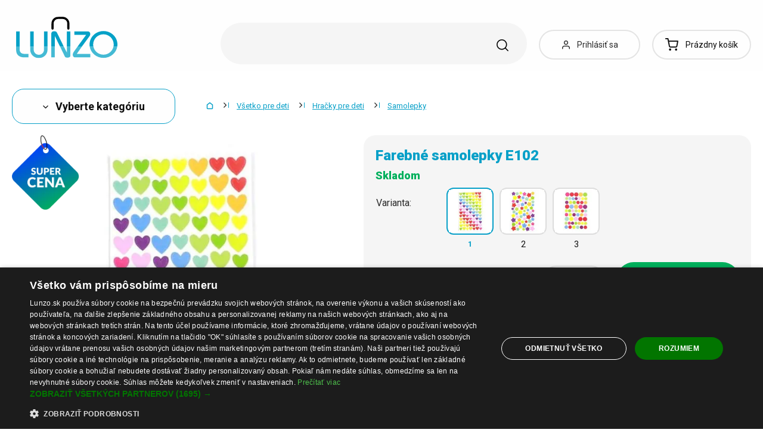

--- FILE ---
content_type: text/html; charset=UTF-8
request_url: https://www.lunzo.sk/farebne-samolepky-e102
body_size: 54235
content:
<!DOCTYPE html>
<html lang="sk" class="no-js" itemscope itemtype="http://schema.org/WebPage">
    <head>
            <script>
        currencyCode = 'EUR';
        dataLayer = [{"page":{"type":"product","category":["V\u0161etko pre deti","Hra\u010dky pre deti","Samolepky"],"categoryIds":[10,94,614],"categoryLevel":"3","id":"c26afd063f287c28a23832da443df3c0eba9fa361769759359\/farebne-samolepky-e102"},"user":{"type":"Visitor"},"language":"sk","currency":"EUR"}];
                    dataLayer.push({"event":"ec.product_view","ecommerce":{"currency":"EUR","valueWithTax":"3.01","products":[{"id":"4246","sku":"111872\/1","name":"Farebn\u00e9 samolepky E102 1","priceWithTax":"3.01","categories":["V\u0161etko pre deti","Hra\u010dky pre deti","Samolepky"],"url":"https:\/\/www.lunzo.sk\/farebne-samolepky-e102","imageUrl":"https:\/\/cdn.lunzo.cz\/content\/images\/product\/default\/farebne-samolepky-e102_833434.jpg"}]}});
            </script>
    <!-- Google Tag Manager -->
    <script>(function(w,d,s,l,i){w[l]=w[l]||[];w[l].push({'gtm.start':
    new Date().getTime(),event:'gtm.js'});var f=d.getElementsByTagName(s)[0],
    j=d.createElement(s),dl=l!='dataLayer'?'&l='+l:'';j.async=true;j.src=
    'https://sgtm.lunzo.sk/gtm.js?id='+i+dl;f.parentNode.insertBefore(j,f);
    })(window,document,'script','dataLayer','GTM-KGN63J2');</script>
    <!-- End Google Tag Manager -->


        <meta http-equiv="Content-Type" content="text/html; charset=utf-8">
        <meta name="viewport" content="width=device-width, height=device-height, initial-scale=1.0, viewport-fit=cover, shrink-to-fit=no">
        <meta name="description" content="Farebné samolepky E102 | Najlepšia cena ✅ | Rýchly a bezpečný nákup ✅ | Obľúbený produkt ✅ | Overené zákazníkmi ✅">
        <meta http-equiv="X-UA-Compatible" content="IE=edge" />

                            <link rel="canonical" href="https://www.lunzo.sk/farebne-samolepky-e102" />

                                <link rel="stylesheet" href="https://cdn.lunzo.cz/build/frontend-style-common.36dec81d.css">
                        <link rel="stylesheet" href="https://cdn.lunzo.cz/build/frontend-print-style-common.419cb078.css">
        
        
        
        
        <title>    Farebné samolepky E102
 | Lunzo.sk</title>

                            <link rel="icon" type="image/png" sizes="16x16" href="https://cdn.lunzo.cz/public/frontend/images/favicons/lunzo/favicon-16x16.png">
            <link rel="icon" type="image/png" sizes="32x32" href="https://cdn.lunzo.cz/public/frontend/images/favicons/lunzo/favicon-32x32.png">

            <link rel="icon" type="image/png" sizes="36x36" href="https://cdn.lunzo.cz/public/frontend/images/favicons/lunzo/android-chrome-36x36.png">



            <link rel="shortcut icon" href="https://cdn.lunzo.cz/public/frontend/images/favicons/lunzo/favicon.ico">
        
                <meta name="theme-color" content="#ffffff">

                                        <link rel="preconnect" href="https://fonts.googleapis.com">
        <link rel="preconnect" href="https://fonts.gstatic.com" crossorigin>
        <link href="https://fonts.googleapis.com/css2?family=Roboto:wght@400;700;900&display=swap&subset=latin-ext" rel="stylesheet">

        <script async src="https://scripts.luigisbox.tech/LBX-535184.js"></script>
            <meta property="og:image" content="https://cdn.lunzo.cz/content/images/product/default/farebne-samolepky-e102-1_9706.jpg">
    </head>

    <body class="web" data-assets-url="https://www.lunzo.sk">
                    <!-- Google Tag Manager (noscript) -->
    <noscript><iframe src="https://www.googletagmanager.com/ns.html?id=GTM-KGN63J2"
                      height="0" width="0" style="display:none;visibility:hidden"></iframe></noscript>
    <!-- End Google Tag Manager (noscript) -->

        

        
        

                            
        <div class="web__in">
        <div class="web__header ">
            <div class="web__line">
                <div class="web__container">
                    
                
    <header class="header">
        <div class="header__logo" id="monitoring">
                            <a class="logo" href="https://www.lunzo.sk/">
                                            <img src="https://cdn.lunzo.cz/public/frontend/images/lunzo-logo.svg" alt="E-shop">
                                    </a>
                    </div>

        <div class="header__middle dont-print">
            <div class="search" id="js-search-autocomplete">
    <form class="search__in" action="https://www.lunzo.sk/hladanie" method="get">
        <div class="search__form">
            <div class="search__form__input">
                <input
                    type="text"
                    name="q"
                    value=""
                    placeholder="Napíšte, čo hľadáte"
                    class="input search__input"
                    id="js-search-autocomplete-input"
                    autocomplete="off"
                    data-autocomplete-url="https://www.lunzo.sk/search/autocomplete"
                />

                <div class="search__form__remove js-search-autocomplete-remove">
                    <i class="svg svg-remove"></i>
                </div>

                <button class="search__form__icon" type="submit" title="Vyhľadať"></button>

                <div class="search__form__button-hide js-search-autocomplete-remove">
                    <div class="in-menu in-menu--active">
                        <div class="in-menu__icon">
                            <span></span>
                            <span></span>
                            <span></span>
                            <span></span>
                        </div>
                        <span class="in-menu__text in-menu__text--open">Menu</span>
                        <span class="in-menu__text in-menu__text--close">Zatvoriť</span>
                    </div>
                </div>
            </div>
        </div>
        <div id="js-search-autocomplete-results" class="search__autocomplete"></div>
    </form>
</div>

        </div>

        <div class="header__mobile-button header__mobile-button--login js-mobile-dropdown-client">
                            <a
                    href="https://www.lunzo.sk/prihlasenie"
                    data-url="https://www.lunzo.sk/login/form"
                    class="header__mobile-button__in js-login-button"
                >
                    <i class="svg svg-user"></i>
                </a>
                        <div class="in-mobile-dropdown js-mobile-dropdown-container-client">
                <div class="in-mobile-dropdown__button">
                    <div class="in-menu in-menu--active js-mobile-dropdown-button-client">
                        <div class="in-menu__icon">
                            <span></span>
                            <span></span>
                            <span></span>
                            <span></span>
                        </div>
                        <span class="in-menu__text in-menu__text--open">Menu</span>
                        <span class="in-menu__text in-menu__text--close">Zatvoriť</span>
                    </div>
                </div>

                            </div>
        </div>

        <div class="header__mobile-button header__mobile-button--menu js-mobile-dropdown">
            <div class="in-menu js-mobile-dropdown-button">
                <div class="in-menu__icon">
                    <span></span>
                    <span></span>
                    <span></span>
                    <span></span>
                </div>
                <span class="in-menu__text in-menu__text--open">Menu</span>
                <span class="in-menu__text in-menu__text--close">Zatvoriť</span>
            </div>
            <nav class="in-mobile-dropdown js-mobile-dropdown-container"><div class="in-mobile-dropdown__topbar"><div class="in-mobile-dropdown__topbar__left"><a class="logo" href="https://www.lunzo.sk/"><img src="https://cdn.lunzo.cz/public/frontend/images/lunzo-logo.svg" alt="E-shop"></a><div class="header__mobile-button header__mobile-button--login"><a href="https://www.lunzo.sk/prihlasenie" data-url="https://www.lunzo.sk/login/form" class="header__mobile-button__in js-login-button"><i class="svg svg-user"></i></a></div><div class="header__cart"><div class="cart js-cart-box js-hover-intent js-cart-box-mobile"
        class="cart cart--empty"    data-reload-url="https://www.lunzo.sk/cart/box"><a class="cart__block js-cart-info" href="https://www.lunzo.sk/kosik"><span class="cart__icon"><i class="svg svg-cart"></i></span><span class="cart__state cart__state--empty">
                            Prázdny košík
                    </span></a><div class="cart__detail cart__detail--empty"><div class="cart__detail__figure"><strong class="cart__detail__figure__text">Váš košík je zatiaľ prázdny.</strong><div class="cart__detail__figure__image"><picture><source srcset="https://cdn.lunzo.cz/public/frontend/images/empty-cart-small2x.png 2x, https://cdn.lunzo.cz/public/frontend/images/empty-cart-small.png 1x" /><img
                            class="cart__detail__figure__img"
                            loading="lazy"
                            src="[data-uri]"
                            data-src="https://cdn.lunzo.cz/public/frontend/images/empty-cart-small.png"
                            alt="Váš nákupný košík je prázdny"
                        ></picture></div></div></div><div class="header__mobile-button header__mobile-button--grey"><a href="https://www.lunzo.sk/kosik" class="header__mobile-button__in"><i class="svg svg-cart"></i><span class="cart__count">0</span></a></div></div></div></div><div class="in-mobile-dropdown__button"><div class="in-menu in-menu--active js-mobile-dropdown-button"><div class="in-menu__icon"><span></span><span></span><span></span><span></span></div><span class="in-menu__text in-menu__text--open">Menu</span><span class="in-menu__text in-menu__text--close">Zatvoriť</span></div></div></div><ul class="mobile-menu mobile-menu--level-0 dont-print js-mobile-menu-list is-active"
            id="js-mobile-menu-list-0"
        ><li class="mobile-menu__item js-mobile-menu-item"><a
                href="https://www.lunzo.sk/oblecenie-a-doplnky"
                class="mobile-menu__item__link mobile-menu__item__link--has-children js-mobile-menu-item-link js-mobile-menu-expand-control"
                                    data-child-menu-id="#js-mobile-menu-list-3"
                                            data-url-child-menu-id="https://www.lunzo.sk/mobile_panel_menu_child/3"
                                            ><div class="mobile-menu__item__link__image"><picture><img  alt="Oblečenie a doplnky" title="Oblečenie a doplnky" src="https://cdn.lunzo.cz/content/images/category/default/oblecenie-a-doplnky_591216.png" loading="lazy" data-src="https://cdn.lunzo.cz/content/images/category/default/oblecenie-a-doplnky_591216.png" class="image-category" itemprop="image" /></picture></div><span class="mobile-menu__item__link__text">Oblečenie a doplnky</span><i class="mobile-menu__item__control svg svg-arrow"></i></a></li><li class="mobile-menu__item js-mobile-menu-item"><a
                href="https://www.lunzo.sk/topanky"
                class="mobile-menu__item__link mobile-menu__item__link--has-children js-mobile-menu-item-link js-mobile-menu-expand-control"
                                    data-child-menu-id="#js-mobile-menu-list-4"
                                            data-url-child-menu-id="https://www.lunzo.sk/mobile_panel_menu_child/4"
                                            ><div class="mobile-menu__item__link__image"><picture><img  alt="Topánky" title="Topánky" src="https://cdn.lunzo.cz/content/images/category/default/topanky_811144.png" loading="lazy" data-src="https://cdn.lunzo.cz/content/images/category/default/topanky_811144.png" class="image-category" itemprop="image" /></picture></div><span class="mobile-menu__item__link__text">Topánky</span><i class="mobile-menu__item__control svg svg-arrow"></i></a></li><li class="mobile-menu__item js-mobile-menu-item"><a
                href="https://www.lunzo.sk/dom-a-domace-potreby"
                class="mobile-menu__item__link mobile-menu__item__link--has-children js-mobile-menu-item-link js-mobile-menu-expand-control"
                                    data-child-menu-id="#js-mobile-menu-list-13"
                                            data-url-child-menu-id="https://www.lunzo.sk/mobile_panel_menu_child/13"
                                            ><div class="mobile-menu__item__link__image"><picture><img  alt="Dom a domáce potreby" title="Dom a domáce potreby" src="https://cdn.lunzo.cz/content/images/category/default/dom-a-domace-potreby_811200.png" loading="lazy" data-src="https://cdn.lunzo.cz/content/images/category/default/dom-a-domace-potreby_811200.png" class="image-category" itemprop="image" /></picture></div><span class="mobile-menu__item__link__text">Dom a domáce potreby</span><i class="mobile-menu__item__control svg svg-arrow"></i></a></li><li class="mobile-menu__item js-mobile-menu-item"><a
                href="https://www.lunzo.sk/hobby-a-zahrada"
                class="mobile-menu__item__link mobile-menu__item__link--has-children js-mobile-menu-item-link js-mobile-menu-expand-control"
                                    data-child-menu-id="#js-mobile-menu-list-6464"
                                            data-url-child-menu-id="https://www.lunzo.sk/mobile_panel_menu_child/6464"
                                            ><div class="mobile-menu__item__link__image"><picture><img  alt="Hobby a záhrada" title="Hobby a záhrada" src="https://cdn.lunzo.cz/content/images/category/default/hobby-a-zahrada_900973.png" loading="lazy" data-src="https://cdn.lunzo.cz/content/images/category/default/hobby-a-zahrada_900973.png" class="image-category" itemprop="image" /></picture></div><span class="mobile-menu__item__link__text">Hobby a záhrada</span><i class="mobile-menu__item__control svg svg-arrow"></i></a></li><li class="mobile-menu__item js-mobile-menu-item"><a
                href="https://www.lunzo.sk/mobily-smart-hodinky-a-tablety"
                class="mobile-menu__item__link mobile-menu__item__link--has-children js-mobile-menu-item-link js-mobile-menu-expand-control"
                                    data-child-menu-id="#js-mobile-menu-list-6"
                                            data-url-child-menu-id="https://www.lunzo.sk/mobile_panel_menu_child/6"
                                            ><div class="mobile-menu__item__link__image"><picture><img  alt="Mobily, smart hodinky a tablety" title="Mobily, smart hodinky a tablety" src="https://cdn.lunzo.cz/content/images/category/default/mobily-smart-hodinky-a-tablety_930652.png" loading="lazy" data-src="https://cdn.lunzo.cz/content/images/category/default/mobily-smart-hodinky-a-tablety_930652.png" class="image-category" itemprop="image" /></picture></div><span class="mobile-menu__item__link__text">Mobily, smart hodinky a tablety</span><i class="mobile-menu__item__control svg svg-arrow"></i></a></li><li class="mobile-menu__item js-mobile-menu-item"><a
                href="https://www.lunzo.sk/prislusenstvo-pre-pc-a-notebooky"
                class="mobile-menu__item__link mobile-menu__item__link--has-children js-mobile-menu-item-link js-mobile-menu-expand-control"
                                    data-child-menu-id="#js-mobile-menu-list-17"
                                            data-url-child-menu-id="https://www.lunzo.sk/mobile_panel_menu_child/17"
                                            ><div class="mobile-menu__item__link__image"><picture><img  alt="Príslušenstvo pre PC a notebooky" title="Príslušenstvo pre PC a notebooky" src="https://cdn.lunzo.cz/content/images/category/default/prislusenstvo-pre-pc-a-notebooky_930653.png" loading="lazy" data-src="https://cdn.lunzo.cz/content/images/category/default/prislusenstvo-pre-pc-a-notebooky_930653.png" class="image-category" itemprop="image" /></picture></div><span class="mobile-menu__item__link__text">Príslušenstvo pre PC a notebooky</span><i class="mobile-menu__item__control svg svg-arrow"></i></a></li><li class="mobile-menu__item js-mobile-menu-item"><a
                href="https://www.lunzo.sk/foto-audio-video-gaming"
                class="mobile-menu__item__link mobile-menu__item__link--has-children js-mobile-menu-item-link js-mobile-menu-expand-control"
                                    data-child-menu-id="#js-mobile-menu-list-6630"
                                            data-url-child-menu-id="https://www.lunzo.sk/mobile_panel_menu_child/6630"
                                            ><div class="mobile-menu__item__link__image"><picture><img  alt="Foto, audio-video, gaming" title="Foto, audio-video, gaming" src="https://cdn.lunzo.cz/content/images/category/default/foto-audio-video-gaming_930654.png" loading="lazy" data-src="https://cdn.lunzo.cz/content/images/category/default/foto-audio-video-gaming_930654.png" class="image-category" itemprop="image" /></picture></div><span class="mobile-menu__item__link__text">Foto, audio-video, gaming</span><i class="mobile-menu__item__control svg svg-arrow"></i></a></li><li class="mobile-menu__item js-mobile-menu-item"><a
                href="https://www.lunzo.sk/vsetko-pre-deti"
                class="mobile-menu__item__link mobile-menu__item__link--has-children js-mobile-menu-item-link js-mobile-menu-expand-control"
                                    data-child-menu-id="#js-mobile-menu-list-10"
                                            data-url-child-menu-id="https://www.lunzo.sk/mobile_panel_menu_child/10"
                                            ><div class="mobile-menu__item__link__image"><picture><img  alt="Všetko pre deti" title="Všetko pre deti" src="https://cdn.lunzo.cz/content/images/category/default/vsetko-pre-deti_895131.png" loading="lazy" data-src="https://cdn.lunzo.cz/content/images/category/default/vsetko-pre-deti_895131.png" class="image-category" itemprop="image" /></picture></div><span class="mobile-menu__item__link__text">Všetko pre deti</span><i class="mobile-menu__item__control svg svg-arrow"></i></a></li><li class="mobile-menu__item js-mobile-menu-item"><a
                href="https://www.lunzo.sk/zdravie-a-krasa"
                class="mobile-menu__item__link mobile-menu__item__link--has-children js-mobile-menu-item-link js-mobile-menu-expand-control"
                                    data-child-menu-id="#js-mobile-menu-list-11"
                                            data-url-child-menu-id="https://www.lunzo.sk/mobile_panel_menu_child/11"
                                            ><div class="mobile-menu__item__link__image"><picture><img  alt="Zdravie a krása" title="Zdravie a krása" src="https://cdn.lunzo.cz/content/images/category/default/zdravie-a-krasa_895264.png" loading="lazy" data-src="https://cdn.lunzo.cz/content/images/category/default/zdravie-a-krasa_895264.png" class="image-category" itemprop="image" /></picture></div><span class="mobile-menu__item__link__text">Zdravie a krása</span><i class="mobile-menu__item__control svg svg-arrow"></i></a></li><li class="mobile-menu__item js-mobile-menu-item"><a
                href="https://www.lunzo.sk/auto-moto"
                class="mobile-menu__item__link mobile-menu__item__link--has-children js-mobile-menu-item-link js-mobile-menu-expand-control"
                                    data-child-menu-id="#js-mobile-menu-list-45"
                                            data-url-child-menu-id="https://www.lunzo.sk/mobile_panel_menu_child/45"
                                            ><div class="mobile-menu__item__link__image"><picture><img  alt="Auto-Moto" title="Auto-Moto" src="https://cdn.lunzo.cz/content/images/category/default/auto-moto_895054.png" loading="lazy" data-src="https://cdn.lunzo.cz/content/images/category/default/auto-moto_895054.png" class="image-category" itemprop="image" /></picture></div><span class="mobile-menu__item__link__text">Auto-Moto</span><i class="mobile-menu__item__control svg svg-arrow"></i></a></li><li class="mobile-menu__item js-mobile-menu-item"><a
                href="https://www.lunzo.sk/sport-a-outdoor"
                class="mobile-menu__item__link mobile-menu__item__link--has-children js-mobile-menu-item-link js-mobile-menu-expand-control"
                                    data-child-menu-id="#js-mobile-menu-list-8"
                                            data-url-child-menu-id="https://www.lunzo.sk/mobile_panel_menu_child/8"
                                            ><div class="mobile-menu__item__link__image"><picture><img  alt="Šport a outdoor" title="Šport a outdoor" src="https://cdn.lunzo.cz/content/images/category/default/sport-a-outdoor_895053.png" loading="lazy" data-src="https://cdn.lunzo.cz/content/images/category/default/sport-a-outdoor_895053.png" class="image-category" itemprop="image" /></picture></div><span class="mobile-menu__item__link__text">Šport a outdoor</span><i class="mobile-menu__item__control svg svg-arrow"></i></a></li><li class="mobile-menu__item js-mobile-menu-item"><a
                href="https://www.lunzo.sk/sperky-a-hodinky"
                class="mobile-menu__item__link mobile-menu__item__link--has-children js-mobile-menu-item-link js-mobile-menu-expand-control"
                                    data-child-menu-id="#js-mobile-menu-list-9"
                                            data-url-child-menu-id="https://www.lunzo.sk/mobile_panel_menu_child/9"
                                            ><div class="mobile-menu__item__link__image"><picture><img  alt="Šperky a hodinky" title="Šperky a hodinky" src="https://cdn.lunzo.cz/content/images/category/default/sperky-a-hodinky_895114.png" loading="lazy" data-src="https://cdn.lunzo.cz/content/images/category/default/sperky-a-hodinky_895114.png" class="image-category" itemprop="image" /></picture></div><span class="mobile-menu__item__link__text">Šperky a hodinky</span><i class="mobile-menu__item__control svg svg-arrow"></i></a></li><li class="mobile-menu__item js-mobile-menu-item"><a
                href="https://www.lunzo.sk/kabelky-batohy-a-penazenky"
                class="mobile-menu__item__link mobile-menu__item__link--has-children js-mobile-menu-item-link js-mobile-menu-expand-control"
                                    data-child-menu-id="#js-mobile-menu-list-7"
                                            data-url-child-menu-id="https://www.lunzo.sk/mobile_panel_menu_child/7"
                                            ><div class="mobile-menu__item__link__image"><picture><img  alt="Kabelky, batohy a peňaženky" title="Kabelky, batohy a peňaženky" src="https://cdn.lunzo.cz/content/images/category/default/kabelky-batohy-a-penazenky_895030.png" loading="lazy" data-src="https://cdn.lunzo.cz/content/images/category/default/kabelky-batohy-a-penazenky_895030.png" class="image-category" itemprop="image" /></picture></div><span class="mobile-menu__item__link__text">Kabelky, batohy a peňaženky</span><i class="mobile-menu__item__control svg svg-arrow"></i></a></li><li class="mobile-menu__item js-mobile-menu-item"><a
                href="https://www.lunzo.sk/chovatelske-potreby"
                class="mobile-menu__item__link mobile-menu__item__link--has-children js-mobile-menu-item-link js-mobile-menu-expand-control"
                                    data-child-menu-id="#js-mobile-menu-list-15"
                                            data-url-child-menu-id="https://www.lunzo.sk/mobile_panel_menu_child/15"
                                            ><div class="mobile-menu__item__link__image"><picture><img  alt="Chovateľské potreby" title="Chovateľské potreby" src="https://cdn.lunzo.cz/content/images/category/default/chovatelske-potreby_873342.png" loading="lazy" data-src="https://cdn.lunzo.cz/content/images/category/default/chovatelske-potreby_873342.png" class="image-category" itemprop="image" /></picture></div><span class="mobile-menu__item__link__text">Chovateľské potreby</span><i class="mobile-menu__item__control svg svg-arrow"></i></a></li><li class="mobile-menu__item js-mobile-menu-item"><a
                href="https://www.lunzo.sk/18"
                class="mobile-menu__item__link"
                        ><div class="mobile-menu__item__link__image"><picture><img  alt="18+" title="18+" src="https://cdn.lunzo.cz/content/images/category/default/18_987598.png" loading="lazy" data-src="https://cdn.lunzo.cz/content/images/category/default/18_987598.png" class="image-category" itemprop="image" /></picture></div><span class="mobile-menu__item__link__text">18+</span></a></li></ul></nav>
        </div>

        <div class="header__links dont-print">
            <ul class="menu-iconic">
                                    <li class="menu-iconic__item">
                        <a
                            href="https://www.lunzo.sk/prihlasenie"
                            data-url="https://www.lunzo.sk/login/form"
                            class="js-login-link-desktop js-login-button menu-iconic__item__link"
                        >
                            <i class="menu-iconic__item__icon svg svg-user"></i>
                            <span class="menu-iconic__item__text">Prihlásiť sa</span>
                        </a>
                    </li>
                            </ul>
        </div>
        <div class="header__cart dont-print">
            
<div class="cart js-cart-box js-hover-intent"
        class="cart cart--empty"    data-reload-url="https://www.lunzo.sk/cart/box">
    <a class="cart__block js-cart-info" href="https://www.lunzo.sk/kosik">
        <span class="cart__icon">
            <i class="svg svg-cart"></i>
                    </span>
        <span class="cart__state cart__state--empty">
                            Prázdny košík
                    </span>
    </a>
            <div class="cart__detail cart__detail--empty">
            <div class="cart__detail__figure">
                <strong class="cart__detail__figure__text">Váš košík je zatiaľ prázdny.</strong>
                <div class="cart__detail__figure__image">
                    <picture>
                        <source srcset="https://cdn.lunzo.cz/public/frontend/images/empty-cart-small2x.png 2x, https://cdn.lunzo.cz/public/frontend/images/empty-cart-small.png 1x" />
                        <img
                            class="cart__detail__figure__img"
                            loading="lazy"
                            src="[data-uri]"
                            data-src="https://cdn.lunzo.cz/public/frontend/images/empty-cart-small.png"
                            alt="Váš nákupný košík je prázdny"
                        >
                    </picture>
                </div>
            </div>
        </div>
                    <div class="header__mobile-button header__mobile-button--grey">
    <a href="https://www.lunzo.sk/kosik" class="header__mobile-button__in">
        <i class="svg svg-cart"></i>
        <span class="cart__count">0</span>
    </a>
</div>    </div>

        </div>
    </header>

    

                </div>
            </div>
        </div>

                        <div class="web__line">
                    <div class="web__container">
                        
                    </div>
                </div>
                                  <div class="web__line">
             <div class="web__container">
                 <div class="menu-button js-menu-button">
                     <div class="menu-button--btn btn btn--large">
                         <i class="svg svg-arrow"></i>
                         Vyberte kategóriu
                     </div>
                     <div class="menu-button__menu-wrapper js-menu-button-panel">
                             <ul class="js-category-list list-menu dont-print
        js-category-list-root list-menu--root                "
        id="js-categories">
                                <li class="list-menu__item js-category-item
                 js-hover-intent                 hasChild                "
                data-hover-intent-class-for-open="intented active"
                data-hover-intent-force-click="true"
                data-hover-intent-force-click-element=".list-menu__item__control.js-category-collapse-control"
            >
                <a href="https://www.lunzo.sk/oblecenie-a-doplnky" class="list-menu__item__link list-menu__item__link--level-1 ">
                    Oblečenie a doplnky
                                            <i class="list-menu__item__control svg svg-arrow js-category-collapse-control" data-url="https://www.lunzo.sk/categoryPanel/3"></i>
                                    </a>
                                    <div class="list-menu--main-dropdown js-category-list">
                        <div class="list-menu--main-dropdown__wrapper">
                                                            <div class="list-menu--main-dropdown__item">
                                    <a href="https://www.lunzo.sk/panske" class="list-menu--main-dropdown__item__image">
                                            <picture>
                <img  alt="Pánske" title="Pánske" src="https://cdn.lunzo.cz/content/images/category/default/panske_591269.png" loading="lazy" data-src="https://cdn.lunzo.cz/content/images/category/default/panske_591269.png" class="image-category" itemprop="image" />    </picture>

                                    </a>
                                    <div class="list-menu--main-dropdown__item__links">
                                        <h3>
                                            <a href="https://www.lunzo.sk/panske">
                                                Pánske
                                            </a>
                                        </h3>
                                        <ul>
                                                                                                                                                                                                                                            <li>
                                                            <a href="https://www.lunzo.sk/panske-bundy-a-kabaty">
                                                                Pánske bundy a kabáty
                                                            </a>
                                                        </li>
                                                                                                                                                                                                            <li>
                                                            <a href="https://www.lunzo.sk/panske-obleky-a-saka">
                                                                Pánske obleky a saká
                                                            </a>
                                                        </li>
                                                                                                                                                                                                            <li>
                                                            <a href="https://www.lunzo.sk/panske-mikiny">
                                                                Pánske mikiny
                                                            </a>
                                                        </li>
                                                                                                                                                                                                            <li>
                                                            <a href="https://www.lunzo.sk/panske-svetre-a-kardigany">
                                                                Pánske svetre a kardigány
                                                            </a>
                                                        </li>
                                                                                                                                                                                                            <li>
                                                            <a href="https://www.lunzo.sk/panske-tricka">
                                                                Pánske tričká
                                                            </a>
                                                        </li>
                                                                                                                                                                                                                                                        <li class="js-category-item list-menu--main-dropdown__item__links__load-more"
                                                        >
                                                        <div class="list-menu--main-dropdown__item__links__load-more__title js-category-collapse-control">
                                                            <span class="list-menu--main-dropdown__item__links__load-more__title__more">Ďalšie kategórie</span>
                                                            <span class="list-menu--main-dropdown__item__links__load-more__title__less">Zobraziť menej</span>
                                                            <i class="list-menu--main-dropdown__control svg svg-arrow"></i>
                                                        </div>
                                                    <ul class="js-category-list js-category-slide list-menu--main-dropdown__item__links__load-more__links">
                                                                                                        <li>
                                                            <a href="https://www.lunzo.sk/panske-kosele">
                                                                Pánske košele
                                                            </a>
                                                        </li>
                                                                                                                                                                                                            <li>
                                                            <a href="https://www.lunzo.sk/panske-tielka-2">
                                                                Pánske tielka
                                                            </a>
                                                        </li>
                                                                                                                                                                                                            <li>
                                                            <a href="https://www.lunzo.sk/panske-nohavice-2">
                                                                Pánske nohavice
                                                            </a>
                                                        </li>
                                                                                                                                                                                                            <li>
                                                            <a href="https://www.lunzo.sk/panske-dzinsy">
                                                                Pánske džínsy
                                                            </a>
                                                        </li>
                                                                                                                                                                                                            <li>
                                                            <a href="https://www.lunzo.sk/panske-teplaky-2">
                                                                Pánske tepláky
                                                            </a>
                                                        </li>
                                                                                                                                                                                                            <li>
                                                            <a href="https://www.lunzo.sk/panske-kratasy">
                                                                Pánske kraťasy
                                                            </a>
                                                        </li>
                                                                                                                                                                                                            <li>
                                                            <a href="https://www.lunzo.sk/panske-plavky">
                                                                Pánske plavky
                                                            </a>
                                                        </li>
                                                                                                                                                                                                            <li>
                                                            <a href="https://www.lunzo.sk/panska-spodna-bielizen">
                                                                Pánska spodná bielizeň
                                                            </a>
                                                        </li>
                                                                                                                                                                                                            <li>
                                                            <a href="https://www.lunzo.sk/panske-pyzama">
                                                                Pánske pyžamá
                                                            </a>
                                                        </li>
                                                                                                                                                                                                            <li>
                                                            <a href="https://www.lunzo.sk/panske-doplnky">
                                                                Pánske doplnky
                                                            </a>
                                                        </li>
                                                                                                                                                                                                         </ul></li>
                                                                                        </ul>
                                    </div>
                                </div>
                                                            <div class="list-menu--main-dropdown__item">
                                    <a href="https://www.lunzo.sk/damske" class="list-menu--main-dropdown__item__image">
                                            <picture>
                <img  alt="Dámske" title="Dámske" src="https://cdn.lunzo.cz/content/images/category/default/damske_641371.png" loading="lazy" data-src="https://cdn.lunzo.cz/content/images/category/default/damske_641371.png" class="image-category" itemprop="image" />    </picture>

                                    </a>
                                    <div class="list-menu--main-dropdown__item__links">
                                        <h3>
                                            <a href="https://www.lunzo.sk/damske">
                                                Dámske
                                            </a>
                                        </h3>
                                        <ul>
                                                                                                                                                                                                                                            <li>
                                                            <a href="https://www.lunzo.sk/saty">
                                                                Dámske šaty
                                                            </a>
                                                        </li>
                                                                                                                                                                                                            <li>
                                                            <a href="https://www.lunzo.sk/damske-sukne">
                                                                Dámske sukne
                                                            </a>
                                                        </li>
                                                                                                                                                                                                            <li>
                                                            <a href="https://www.lunzo.sk/damske-tricka-a-topy">
                                                                Dámske tričká a topy
                                                            </a>
                                                        </li>
                                                                                                                                                                                                            <li>
                                                            <a href="https://www.lunzo.sk/damske-bundy-a-kabaty">
                                                                Dámske bundy a kabáty
                                                            </a>
                                                        </li>
                                                                                                                                                                                                            <li>
                                                            <a href="https://www.lunzo.sk/damske-saka">
                                                                Dámske saká
                                                            </a>
                                                        </li>
                                                                                                                                                                                                                                                        <li class="js-category-item list-menu--main-dropdown__item__links__load-more"
                                                        >
                                                        <div class="list-menu--main-dropdown__item__links__load-more__title js-category-collapse-control">
                                                            <span class="list-menu--main-dropdown__item__links__load-more__title__more">Ďalšie kategórie</span>
                                                            <span class="list-menu--main-dropdown__item__links__load-more__title__less">Zobraziť menej</span>
                                                            <i class="list-menu--main-dropdown__control svg svg-arrow"></i>
                                                        </div>
                                                    <ul class="js-category-list js-category-slide list-menu--main-dropdown__item__links__load-more__links">
                                                                                                        <li>
                                                            <a href="https://www.lunzo.sk/damske-bluzky">
                                                                Dámske blúzky
                                                            </a>
                                                        </li>
                                                                                                                                                                                                            <li>
                                                            <a href="https://www.lunzo.sk/damske-mikiny">
                                                                Dámske mikiny
                                                            </a>
                                                        </li>
                                                                                                                                                                                                            <li>
                                                            <a href="https://www.lunzo.sk/damske-svetre-a-kardigany">
                                                                Dámske svetre a kardigány
                                                            </a>
                                                        </li>
                                                                                                                                                                                                            <li>
                                                            <a href="https://www.lunzo.sk/damske-kosele">
                                                                Dámske košele
                                                            </a>
                                                        </li>
                                                                                                                                                                                                            <li>
                                                            <a href="https://www.lunzo.sk/damske-crop-topy">
                                                                Dámske crop topy
                                                            </a>
                                                        </li>
                                                                                                                                                                                                            <li>
                                                            <a href="https://www.lunzo.sk/damske-tielka">
                                                                Dámske tielka
                                                            </a>
                                                        </li>
                                                                                                                                                                                                            <li>
                                                            <a href="https://www.lunzo.sk/damske-plavky-a-bikiny">
                                                                Dámske plavky a bikiny
                                                            </a>
                                                        </li>
                                                                                                                                                                                                            <li>
                                                            <a href="https://www.lunzo.sk/damske-nohavice">
                                                                Dámske nohavice
                                                            </a>
                                                        </li>
                                                                                                                                                                                                            <li>
                                                            <a href="https://www.lunzo.sk/damske-dzinsy">
                                                                Dámske džínsy
                                                            </a>
                                                        </li>
                                                                                                                                                                                                            <li>
                                                            <a href="https://www.lunzo.sk/damske-leginy">
                                                                Dámske legíny
                                                            </a>
                                                        </li>
                                                                                                                                                                                                            <li>
                                                            <a href="https://www.lunzo.sk/damske-teplaky">
                                                                Dámske tepláky
                                                            </a>
                                                        </li>
                                                                                                                                                                                                            <li>
                                                            <a href="https://www.lunzo.sk/damske-kratasy-a-sortky">
                                                                Dámske kraťasy a šortky
                                                            </a>
                                                        </li>
                                                                                                                                                                                                            <li>
                                                            <a href="https://www.lunzo.sk/damske-overaly">
                                                                Dámske overaly
                                                            </a>
                                                        </li>
                                                                                                                                                                                                            <li>
                                                            <a href="https://www.lunzo.sk/damska-spodna-bielizen">
                                                                Dámska spodná bielizeň
                                                            </a>
                                                        </li>
                                                                                                                                                                                                            <li>
                                                            <a href="https://www.lunzo.sk/damska-nocna-bielizen">
                                                                Dámska nočná bielizeň
                                                            </a>
                                                        </li>
                                                                                                                                                                                                            <li>
                                                            <a href="https://www.lunzo.sk/damske-doplnky">
                                                                Dámske doplnky
                                                            </a>
                                                        </li>
                                                                                                                                                                                                         </ul></li>
                                                                                        </ul>
                                    </div>
                                </div>
                                                            <div class="list-menu--main-dropdown__item">
                                    <a href="https://www.lunzo.sk/detske" class="list-menu--main-dropdown__item__image">
                                            <picture>
                <img  alt="Detské" title="Detské" src="https://cdn.lunzo.cz/content/images/category/default/detske_811026.png" loading="lazy" data-src="https://cdn.lunzo.cz/content/images/category/default/detske_811026.png" class="image-category" itemprop="image" />    </picture>

                                    </a>
                                    <div class="list-menu--main-dropdown__item__links">
                                        <h3>
                                            <a href="https://www.lunzo.sk/detske">
                                                Detské
                                            </a>
                                        </h3>
                                        <ul>
                                                                                                                                                                                                                                            <li>
                                                            <a href="https://www.lunzo.sk/dievcenske-oblecenie">
                                                                Dievčenské oblečenie
                                                            </a>
                                                        </li>
                                                                                                                                                                                                            <li>
                                                            <a href="https://www.lunzo.sk/chlapcenske-oblecenie">
                                                                Chlapčenské oblečenie
                                                            </a>
                                                        </li>
                                                                                                                                                                                                            <li>
                                                            <a href="https://www.lunzo.sk/oblecenie-pre-najmensich">
                                                                Oblečenie pre najmenších
                                                            </a>
                                                        </li>
                                                                                                                                                                                                            <li>
                                                            <a href="https://www.lunzo.sk/detske-doplnky">
                                                                Detské doplnky
                                                            </a>
                                                        </li>
                                                                                                                                                                                             </ul>
                                    </div>
                                </div>
                                                    </div>
                    </div>
                            </li>
                                <li class="list-menu__item js-category-item
                 js-hover-intent                 hasChild                "
                data-hover-intent-class-for-open="intented active"
                data-hover-intent-force-click="true"
                data-hover-intent-force-click-element=".list-menu__item__control.js-category-collapse-control"
            >
                <a href="https://www.lunzo.sk/topanky" class="list-menu__item__link list-menu__item__link--level-1 ">
                    Topánky
                                            <i class="list-menu__item__control svg svg-arrow js-category-collapse-control" data-url="https://www.lunzo.sk/categoryPanel/4"></i>
                                    </a>
                                    <div class="list-menu--main-dropdown js-category-list">
                        <div class="list-menu--main-dropdown__wrapper">
                                                            <div class="list-menu--main-dropdown__item">
                                    <a href="https://www.lunzo.sk/panske-4" class="list-menu--main-dropdown__item__image">
                                            <picture>
                <img  alt="Pánske" title="Pánske" src="https://cdn.lunzo.cz/content/images/category/default/panske_811145.png" loading="lazy" data-src="https://cdn.lunzo.cz/content/images/category/default/panske_811145.png" class="image-category" itemprop="image" />    </picture>

                                    </a>
                                    <div class="list-menu--main-dropdown__item__links">
                                        <h3>
                                            <a href="https://www.lunzo.sk/panske-4">
                                                Pánske
                                            </a>
                                        </h3>
                                        <ul>
                                                                                                                                                                                                                                            <li>
                                                            <a href="https://www.lunzo.sk/panske-tenisky">
                                                                Pánske tenisky
                                                            </a>
                                                        </li>
                                                                                                                                                                                                            <li>
                                                            <a href="https://www.lunzo.sk/panske-poltopanky">
                                                                Pánske poltopánky
                                                            </a>
                                                        </li>
                                                                                                                                                                                                            <li>
                                                            <a href="https://www.lunzo.sk/panske-zimne-topanky">
                                                                Pánske zimné topánky
                                                            </a>
                                                        </li>
                                                                                                                                                                                                            <li>
                                                            <a href="https://www.lunzo.sk/panska-pracovna-obuv">
                                                                Pánska pracovná obuv
                                                            </a>
                                                        </li>
                                                                                                                                                                                                            <li>
                                                            <a href="https://www.lunzo.sk/panske-barefoot-topanky">
                                                                Pánske barefoot topánky
                                                            </a>
                                                        </li>
                                                                                                                                                                                                                                                        <li class="js-category-item list-menu--main-dropdown__item__links__load-more"
                                                        >
                                                        <div class="list-menu--main-dropdown__item__links__load-more__title js-category-collapse-control">
                                                            <span class="list-menu--main-dropdown__item__links__load-more__title__more">Ďalšie kategórie</span>
                                                            <span class="list-menu--main-dropdown__item__links__load-more__title__less">Zobraziť menej</span>
                                                            <i class="list-menu--main-dropdown__control svg svg-arrow"></i>
                                                        </div>
                                                    <ul class="js-category-list js-category-slide list-menu--main-dropdown__item__links__load-more__links">
                                                                                                        <li>
                                                            <a href="https://www.lunzo.sk/panske-sandale">
                                                                Pánske sandále
                                                            </a>
                                                        </li>
                                                                                                                                                                                                            <li>
                                                            <a href="https://www.lunzo.sk/panske-zabky-2">
                                                                Pánske žabky
                                                            </a>
                                                        </li>
                                                                                                                                                                                                            <li>
                                                            <a href="https://www.lunzo.sk/panske-slapky">
                                                                Pánske šľapky
                                                            </a>
                                                        </li>
                                                                                                                                                                                                            <li>
                                                            <a href="https://www.lunzo.sk/panske-topanky-do-vody-2">
                                                                Pánske topánky do vody
                                                            </a>
                                                        </li>
                                                                                                                                                                                                            <li>
                                                            <a href="https://www.lunzo.sk/panska-domaca-obuv">
                                                                Pánska domáca obuv
                                                            </a>
                                                        </li>
                                                                                                                                                                                                         </ul></li>
                                                                                        </ul>
                                    </div>
                                </div>
                                                            <div class="list-menu--main-dropdown__item">
                                    <a href="https://www.lunzo.sk/damske-4" class="list-menu--main-dropdown__item__image">
                                            <picture>
                <img  alt="Dámske" title="Dámske" src="https://cdn.lunzo.cz/content/images/category/default/damske_811156.png" loading="lazy" data-src="https://cdn.lunzo.cz/content/images/category/default/damske_811156.png" class="image-category" itemprop="image" />    </picture>

                                    </a>
                                    <div class="list-menu--main-dropdown__item__links">
                                        <h3>
                                            <a href="https://www.lunzo.sk/damske-4">
                                                Dámske
                                            </a>
                                        </h3>
                                        <ul>
                                                                                                                                                                                                                                            <li>
                                                            <a href="https://www.lunzo.sk/damske-tenisky-6">
                                                                Dámske tenisky
                                                            </a>
                                                        </li>
                                                                                                                                                                                                            <li>
                                                            <a href="https://www.lunzo.sk/damske-clenkove-topanky">
                                                                Dámske členkové topánky
                                                            </a>
                                                        </li>
                                                                                                                                                                                                            <li>
                                                            <a href="https://www.lunzo.sk/damske-cizmy">
                                                                Dámske čižmy
                                                            </a>
                                                        </li>
                                                                                                                                                                                                            <li>
                                                            <a href="https://www.lunzo.sk/damske-baleriny-a-mokasiny">
                                                                Dámske baleríny a mokasíny
                                                            </a>
                                                        </li>
                                                                                                                                                                                                            <li>
                                                            <a href="https://www.lunzo.sk/damske-lodicky">
                                                                Dámske lodičky
                                                            </a>
                                                        </li>
                                                                                                                                                                                                                                                        <li class="js-category-item list-menu--main-dropdown__item__links__load-more"
                                                        >
                                                        <div class="list-menu--main-dropdown__item__links__load-more__title js-category-collapse-control">
                                                            <span class="list-menu--main-dropdown__item__links__load-more__title__more">Ďalšie kategórie</span>
                                                            <span class="list-menu--main-dropdown__item__links__load-more__title__less">Zobraziť menej</span>
                                                            <i class="list-menu--main-dropdown__control svg svg-arrow"></i>
                                                        </div>
                                                    <ul class="js-category-list js-category-slide list-menu--main-dropdown__item__links__load-more__links">
                                                                                                        <li>
                                                            <a href="https://www.lunzo.sk/damske-zimne-topanky">
                                                                Dámske zimné topánky
                                                            </a>
                                                        </li>
                                                                                                                                                                                                            <li>
                                                            <a href="https://www.lunzo.sk/damske-poltopanky">
                                                                Dámske poltopánky
                                                            </a>
                                                        </li>
                                                                                                                                                                                                            <li>
                                                            <a href="https://www.lunzo.sk/damska-pracovna-obuv">
                                                                Dámska pracovná obuv
                                                            </a>
                                                        </li>
                                                                                                                                                                                                            <li>
                                                            <a href="https://www.lunzo.sk/damske-barefoot-topanky">
                                                                Dámske barefoot topánky
                                                            </a>
                                                        </li>
                                                                                                                                                                                                            <li>
                                                            <a href="https://www.lunzo.sk/damske-sandale">
                                                                Dámske sandále
                                                            </a>
                                                        </li>
                                                                                                                                                                                                            <li>
                                                            <a href="https://www.lunzo.sk/damske-zabky">
                                                                Dámske žabky
                                                            </a>
                                                        </li>
                                                                                                                                                                                                            <li>
                                                            <a href="https://www.lunzo.sk/damske-slapky">
                                                                Dámske šľapky
                                                            </a>
                                                        </li>
                                                                                                                                                                                                            <li>
                                                            <a href="https://www.lunzo.sk/damske-topanky-do-vody-3">
                                                                Dámske topánky do vody
                                                            </a>
                                                        </li>
                                                                                                                                                                                                            <li>
                                                            <a href="https://www.lunzo.sk/damska-domaca-obuv">
                                                                Dámska domáca obuv
                                                            </a>
                                                        </li>
                                                                                                                                                                                                         </ul></li>
                                                                                        </ul>
                                    </div>
                                </div>
                                                            <div class="list-menu--main-dropdown__item">
                                    <a href="https://www.lunzo.sk/detske-2" class="list-menu--main-dropdown__item__image">
                                            <picture>
                <img  alt="Detské" title="Detské" src="https://cdn.lunzo.cz/content/images/category/default/detske_811169.png" loading="lazy" data-src="https://cdn.lunzo.cz/content/images/category/default/detske_811169.png" class="image-category" itemprop="image" />    </picture>

                                    </a>
                                    <div class="list-menu--main-dropdown__item__links">
                                        <h3>
                                            <a href="https://www.lunzo.sk/detske-2">
                                                Detské
                                            </a>
                                        </h3>
                                        <ul>
                                                                                                                                                                                                                                            <li>
                                                            <a href="https://www.lunzo.sk/dievcenske-topanky">
                                                                Dievčenské topánky
                                                            </a>
                                                        </li>
                                                                                                                                                                                                            <li>
                                                            <a href="https://www.lunzo.sk/chlapcenske-topanky">
                                                                Chlapčenské topánky
                                                            </a>
                                                        </li>
                                                                                                                                                                                                            <li>
                                                            <a href="https://www.lunzo.sk/topanky-pre-najmensich">
                                                                Topánky pre najmenších
                                                            </a>
                                                        </li>
                                                                                                                                                                                             </ul>
                                    </div>
                                </div>
                                                            <div class="list-menu--main-dropdown__item">
                                    <a href="https://www.lunzo.sk/vlozky-do-topanok" class="list-menu--main-dropdown__item__image">
                                            <picture>
                <img  alt="Vložky do topánok" title="Vložky do topánok" src="https://cdn.lunzo.cz/content/images/category/default/vlozky-do-topanok_906391.png" loading="lazy" data-src="https://cdn.lunzo.cz/content/images/category/default/vlozky-do-topanok_906391.png" class="image-category" itemprop="image" />    </picture>

                                    </a>
                                    <div class="list-menu--main-dropdown__item__links">
                                        <h3>
                                            <a href="https://www.lunzo.sk/vlozky-do-topanok">
                                                Vložky do topánok
                                            </a>
                                        </h3>
                                        <ul>
                                                                                                                                                                                                                             </ul>
                                    </div>
                                </div>
                                                            <div class="list-menu--main-dropdown__item">
                                    <a href="https://www.lunzo.sk/snurky-do-topanok" class="list-menu--main-dropdown__item__image">
                                            <picture>
                <img  alt="Šnúrky do topánok" title="Šnúrky do topánok" src="https://cdn.lunzo.cz/content/images/category/default/snurky-do-topanok_942016.png" loading="lazy" data-src="https://cdn.lunzo.cz/content/images/category/default/snurky-do-topanok_942016.png" class="image-category" itemprop="image" />    </picture>

                                    </a>
                                    <div class="list-menu--main-dropdown__item__links">
                                        <h3>
                                            <a href="https://www.lunzo.sk/snurky-do-topanok">
                                                Šnúrky do topánok
                                            </a>
                                        </h3>
                                        <ul>
                                                                                                                                                                                                                             </ul>
                                    </div>
                                </div>
                                                            <div class="list-menu--main-dropdown__item">
                                    <a href="https://www.lunzo.sk/udrzba-a-cistenie-obuvi" class="list-menu--main-dropdown__item__image">
                                            <picture>
                <img  alt="Údržba a čistenie obuvi" title="Údržba a čistenie obuvi" src="https://cdn.lunzo.cz/content/images/category/default/udrzba-a-cistenie-obuvi_942340.png" loading="lazy" data-src="https://cdn.lunzo.cz/content/images/category/default/udrzba-a-cistenie-obuvi_942340.png" class="image-category" itemprop="image" />    </picture>

                                    </a>
                                    <div class="list-menu--main-dropdown__item__links">
                                        <h3>
                                            <a href="https://www.lunzo.sk/udrzba-a-cistenie-obuvi">
                                                Údržba a čistenie obuvi
                                            </a>
                                        </h3>
                                        <ul>
                                                                                                                                                                                                                             </ul>
                                    </div>
                                </div>
                                                    </div>
                    </div>
                            </li>
                                <li class="list-menu__item js-category-item
                 js-hover-intent                 hasChild                "
                data-hover-intent-class-for-open="intented active"
                data-hover-intent-force-click="true"
                data-hover-intent-force-click-element=".list-menu__item__control.js-category-collapse-control"
            >
                <a href="https://www.lunzo.sk/dom-a-domace-potreby" class="list-menu__item__link list-menu__item__link--level-1 ">
                    Dom a domáce potreby
                                            <i class="list-menu__item__control svg svg-arrow js-category-collapse-control" data-url="https://www.lunzo.sk/categoryPanel/13"></i>
                                    </a>
                                    <div class="list-menu--main-dropdown js-category-list">
                        <div class="list-menu--main-dropdown__wrapper">
                                                            <div class="list-menu--main-dropdown__item">
                                    <a href="https://www.lunzo.sk/do-kuchyne" class="list-menu--main-dropdown__item__image">
                                            <picture>
                <img  alt="Do kuchyne" title="Do kuchyne" src="https://cdn.lunzo.cz/content/images/category/default/do-kuchyne_811201.png" loading="lazy" data-src="https://cdn.lunzo.cz/content/images/category/default/do-kuchyne_811201.png" class="image-category" itemprop="image" />    </picture>

                                    </a>
                                    <div class="list-menu--main-dropdown__item__links">
                                        <h3>
                                            <a href="https://www.lunzo.sk/do-kuchyne">
                                                Do kuchyne
                                            </a>
                                        </h3>
                                        <ul>
                                                                                                                                                                                                                                            <li>
                                                            <a href="https://www.lunzo.sk/varenie">
                                                                Varenie
                                                            </a>
                                                        </li>
                                                                                                                                                                                                            <li>
                                                            <a href="https://www.lunzo.sk/stolovanie">
                                                                Stolovanie
                                                            </a>
                                                        </li>
                                                                                                                                                                                                            <li>
                                                            <a href="https://www.lunzo.sk/pecenie">
                                                                Pečenie
                                                            </a>
                                                        </li>
                                                                                                                                                                                                            <li>
                                                            <a href="https://www.lunzo.sk/vazenie-a-meranie">
                                                                Váženie a meranie
                                                            </a>
                                                        </li>
                                                                                                                                                                                                            <li>
                                                            <a href="https://www.lunzo.sk/pomocky-do-kuchyne">
                                                                Pomôcky do kuchyne
                                                            </a>
                                                        </li>
                                                                                                                                                                                                                                                        <li class="js-category-item list-menu--main-dropdown__item__links__load-more"
                                                        >
                                                        <div class="list-menu--main-dropdown__item__links__load-more__title js-category-collapse-control">
                                                            <span class="list-menu--main-dropdown__item__links__load-more__title__more">Ďalšie kategórie</span>
                                                            <span class="list-menu--main-dropdown__item__links__load-more__title__less">Zobraziť menej</span>
                                                            <i class="list-menu--main-dropdown__control svg svg-arrow"></i>
                                                        </div>
                                                    <ul class="js-category-list js-category-slide list-menu--main-dropdown__item__links__load-more__links">
                                                                                                        <li>
                                                            <a href="https://www.lunzo.sk/priprava-caju-kavy-a-napojov">
                                                                Príprava čaju, kávy a nápojov
                                                            </a>
                                                        </li>
                                                                                                                                                                                                            <li>
                                                            <a href="https://www.lunzo.sk/kuchynske-formy">
                                                                Kuchynské formy
                                                            </a>
                                                        </li>
                                                                                                                                                                                                            <li>
                                                            <a href="https://www.lunzo.sk/formy-na-lad-a-zmrzlinu">
                                                                Formy na ľad a zmrzlinu
                                                            </a>
                                                        </li>
                                                                                                                                                                                                            <li>
                                                            <a href="https://www.lunzo.sk/skladovanie-potravin">
                                                                Skladovanie potravín
                                                            </a>
                                                        </li>
                                                                                                                                                                                                         </ul></li>
                                                                                        </ul>
                                    </div>
                                </div>
                                                            <div class="list-menu--main-dropdown__item">
                                    <a href="https://www.lunzo.sk/do-kupelne" class="list-menu--main-dropdown__item__image">
                                            <picture>
                <img  alt="Do kúpeľne" title="Do kúpeľne" src="https://cdn.lunzo.cz/content/images/category/default/do-kupelne_841590.png" loading="lazy" data-src="https://cdn.lunzo.cz/content/images/category/default/do-kupelne_841590.png" class="image-category" itemprop="image" />    </picture>

                                    </a>
                                    <div class="list-menu--main-dropdown__item__links">
                                        <h3>
                                            <a href="https://www.lunzo.sk/do-kupelne">
                                                Do kúpeľne
                                            </a>
                                        </h3>
                                        <ul>
                                                                                                                                                                                                                                            <li>
                                                            <a href="https://www.lunzo.sk/sprchove-zavesy">
                                                                Sprchové závesy
                                                            </a>
                                                        </li>
                                                                                                                                                                                                            <li>
                                                            <a href="https://www.lunzo.sk/sprchove-hlavice">
                                                                Sprchové hlavice
                                                            </a>
                                                        </li>
                                                                                                                                                                                                            <li>
                                                            <a href="https://www.lunzo.sk/bezpecnostne-pomocky-do-kupelne">
                                                                Bezpečnostné pomôcky do kúpeľne
                                                            </a>
                                                        </li>
                                                                                                                                                                                                            <li>
                                                            <a href="https://www.lunzo.sk/drziaky-a-police-do-kupelne">
                                                                Držiaky a police do kúpeľne
                                                            </a>
                                                        </li>
                                                                                                                                                                                                            <li>
                                                            <a href="https://www.lunzo.sk/davkovace-na-mydlo-a-mydlovnicky">
                                                                Dávkovače na mydlo a mydlovničky
                                                            </a>
                                                        </li>
                                                                                                                                                                                                                                                        <li class="js-category-item list-menu--main-dropdown__item__links__load-more"
                                                        >
                                                        <div class="list-menu--main-dropdown__item__links__load-more__title js-category-collapse-control">
                                                            <span class="list-menu--main-dropdown__item__links__load-more__title__more">Ďalšie kategórie</span>
                                                            <span class="list-menu--main-dropdown__item__links__load-more__title__less">Zobraziť menej</span>
                                                            <i class="list-menu--main-dropdown__control svg svg-arrow"></i>
                                                        </div>
                                                    <ul class="js-category-list js-category-slide list-menu--main-dropdown__item__links__load-more__links">
                                                                                                        <li>
                                                            <a href="https://www.lunzo.sk/kupelnove-predlozky">
                                                                Kúpeľňové predložky
                                                            </a>
                                                        </li>
                                                                                                                                                                                                            <li>
                                                            <a href="https://www.lunzo.sk/kose-na-bielizen">
                                                                Koše na bielizeň
                                                            </a>
                                                        </li>
                                                                                                                                                                                                            <li>
                                                            <a href="https://www.lunzo.sk/pracky">
                                                                Práčky
                                                            </a>
                                                        </li>
                                                                                                                                                                                                            <li>
                                                            <a href="https://www.lunzo.sk/susiaky-na-bielizen">
                                                                Sušiaky na bielizeň
                                                            </a>
                                                        </li>
                                                                                                                                                                                                            <li>
                                                            <a href="https://www.lunzo.sk/wc-doplnky">
                                                                WC doplnky
                                                            </a>
                                                        </li>
                                                                                                                                                                                                            <li>
                                                            <a href="https://www.lunzo.sk/uteraky-a-osusky">
                                                                Uteráky a osušky
                                                            </a>
                                                        </li>
                                                                                                                                                                                                            <li>
                                                            <a href="https://www.lunzo.sk/starostlivost-o-zuby-2">
                                                                Starostlivosť o zuby
                                                            </a>
                                                        </li>
                                                                                                                                                                                                            <li>
                                                            <a href="https://www.lunzo.sk/organizery-do-kupelne">
                                                                Organizéry do kúpeľne
                                                            </a>
                                                        </li>
                                                                                                                                                                                                            <li>
                                                            <a href="https://www.lunzo.sk/vrecka-a-sietky-na-pranie">
                                                                Vrecká a sieťky na pranie
                                                            </a>
                                                        </li>
                                                                                                                                                                                                            <li>
                                                            <a href="https://www.lunzo.sk/lapace-vlasov-a-chlpov-do-pracky">
                                                                Lapače vlasov a chlpov do práčky
                                                            </a>
                                                        </li>
                                                                                                                                                                                                            <li>
                                                            <a href="https://www.lunzo.sk/lopticky-do-susicky">
                                                                Loptičky do sušičky
                                                            </a>
                                                        </li>
                                                                                                                                                                                                            <li>
                                                            <a href="https://www.lunzo.sk/doplnky-do-kupelne">
                                                                Doplnky do kúpeľne
                                                            </a>
                                                        </li>
                                                                                                                                                                                                         </ul></li>
                                                                                        </ul>
                                    </div>
                                </div>
                                                            <div class="list-menu--main-dropdown__item">
                                    <a href="https://www.lunzo.sk/dekoracie-a-bytove-doplnky" class="list-menu--main-dropdown__item__image">
                                            <picture>
                <img  alt="Dekorácie a bytové doplnky" title="Dekorácie a bytové doplnky" src="https://cdn.lunzo.cz/content/images/category/default/dekoracie-a-bytove-doplnky_844634.png" loading="lazy" data-src="https://cdn.lunzo.cz/content/images/category/default/dekoracie-a-bytove-doplnky_844634.png" class="image-category" itemprop="image" />    </picture>

                                    </a>
                                    <div class="list-menu--main-dropdown__item__links">
                                        <h3>
                                            <a href="https://www.lunzo.sk/dekoracie-a-bytove-doplnky">
                                                Dekorácie a bytové doplnky
                                            </a>
                                        </h3>
                                        <ul>
                                                                                                                                                                                                                                            <li>
                                                            <a href="https://www.lunzo.sk/vianocne-dekoracie">
                                                                Vianočné dekorácie
                                                            </a>
                                                        </li>
                                                                                                                                                                                                            <li>
                                                            <a href="https://www.lunzo.sk/velkonocne-dekoracie">
                                                                Veľkonočné dekorácie
                                                            </a>
                                                        </li>
                                                                                                                                                                                                            <li>
                                                            <a href="https://www.lunzo.sk/umele-kvety">
                                                                Umelé kvety
                                                            </a>
                                                        </li>
                                                                                                                                                                                                            <li>
                                                            <a href="https://www.lunzo.sk/vence">
                                                                Vence
                                                            </a>
                                                        </li>
                                                                                                                                                                                                            <li>
                                                            <a href="https://www.lunzo.sk/kvetinace">
                                                                Kvetináče
                                                            </a>
                                                        </li>
                                                                                                                                                                                                                                                        <li class="js-category-item list-menu--main-dropdown__item__links__load-more"
                                                        >
                                                        <div class="list-menu--main-dropdown__item__links__load-more__title js-category-collapse-control">
                                                            <span class="list-menu--main-dropdown__item__links__load-more__title__more">Ďalšie kategórie</span>
                                                            <span class="list-menu--main-dropdown__item__links__load-more__title__less">Zobraziť menej</span>
                                                            <i class="list-menu--main-dropdown__control svg svg-arrow"></i>
                                                        </div>
                                                    <ul class="js-category-list js-category-slide list-menu--main-dropdown__item__links__load-more__links">
                                                                                                        <li>
                                                            <a href="https://www.lunzo.sk/stojany-na-kvety">
                                                                Stojany na kvety
                                                            </a>
                                                        </li>
                                                                                                                                                                                                            <li>
                                                            <a href="https://www.lunzo.sk/sviecky">
                                                                Sviečky
                                                            </a>
                                                        </li>
                                                                                                                                                                                                            <li>
                                                            <a href="https://www.lunzo.sk/svietniky-a-lampase">
                                                                Svietniky a lampáše
                                                            </a>
                                                        </li>
                                                                                                                                                                                                            <li>
                                                            <a href="https://www.lunzo.sk/balenie-darcekov">
                                                                Balenie darčekov
                                                            </a>
                                                        </li>
                                                                                                                                                                                                            <li>
                                                            <a href="https://www.lunzo.sk/tapety-a-samolepky">
                                                                Tapety a samolepky
                                                            </a>
                                                        </li>
                                                                                                                                                                                                            <li>
                                                            <a href="https://www.lunzo.sk/dekorativne-vazy">
                                                                Dekoratívne vázy
                                                            </a>
                                                        </li>
                                                                                                                                                                                                            <li>
                                                            <a href="https://www.lunzo.sk/zrkadla">
                                                                Zrkadlá
                                                            </a>
                                                        </li>
                                                                                                                                                                                                            <li>
                                                            <a href="https://www.lunzo.sk/dekorativne-plechove-cedule">
                                                                Dekoratívne plechové cedule
                                                            </a>
                                                        </li>
                                                                                                                                                                                                            <li>
                                                            <a href="https://www.lunzo.sk/aroma-lampy-a-vonne-difuzery">
                                                                Aróma lampy a vonné difuzéry
                                                            </a>
                                                        </li>
                                                                                                                                                                                                            <li>
                                                            <a href="https://www.lunzo.sk/esencialne-oleje-do-aroma-difuzerov">
                                                                Esenciálne oleje do aróma difuzérov
                                                            </a>
                                                        </li>
                                                                                                                                                                                                            <li>
                                                            <a href="https://www.lunzo.sk/drobne-dekoracie">
                                                                Drobné dekorácie
                                                            </a>
                                                        </li>
                                                                                                                                                                                                            <li>
                                                            <a href="https://www.lunzo.sk/karnevalove-dekoracie-a-doplnky">
                                                                Karnevalové dekorácie a doplnky
                                                            </a>
                                                        </li>
                                                                                                                                                                                                            <li>
                                                            <a href="https://www.lunzo.sk/vlajky">
                                                                Vlajky
                                                            </a>
                                                        </li>
                                                                                                                                                                                                            <li>
                                                            <a href="https://www.lunzo.sk/sochy-sosky-a-figurky">
                                                                Sochy, sošky a figúrky
                                                            </a>
                                                        </li>
                                                                                                                                                                                                            <li>
                                                            <a href="https://www.lunzo.sk/drevene-dekoracie-a-doplnky">
                                                                Drevené dekorácie a doplnky
                                                            </a>
                                                        </li>
                                                                                                                                                                                                            <li>
                                                            <a href="https://www.lunzo.sk/ramiky-a-obrazy">
                                                                Rámiky a obrazy
                                                            </a>
                                                        </li>
                                                                                                                                                                                                            <li>
                                                            <a href="https://www.lunzo.sk/vesiaky-haciky-a-ramienka">
                                                                Vešiaky, háčiky a ramienka
                                                            </a>
                                                        </li>
                                                                                                                                                                                                            <li>
                                                            <a href="https://www.lunzo.sk/hodiny-a-budiky">
                                                                Hodiny a budíky
                                                            </a>
                                                        </li>
                                                                                                                                                                                                            <li>
                                                            <a href="https://www.lunzo.sk/nastenne-tapiserie">
                                                                Nástenné tapisérie
                                                            </a>
                                                        </li>
                                                                                                                                                                                                            <li>
                                                            <a href="https://www.lunzo.sk/lapace-snov">
                                                                Lapače snov
                                                            </a>
                                                        </li>
                                                                                                                                                                                                            <li>
                                                            <a href="https://www.lunzo.sk/izbove-fontany">
                                                                Izbové fontány
                                                            </a>
                                                        </li>
                                                                                                                                                                                                            <li>
                                                            <a href="https://www.lunzo.sk/zarazky-na-dvere">
                                                                Zarážky na dvere
                                                            </a>
                                                        </li>
                                                                                                                                                                                                            <li>
                                                            <a href="https://www.lunzo.sk/placacky-na-muchy">
                                                                Plácačky na muchy
                                                            </a>
                                                        </li>
                                                                                                                                                                                                            <li>
                                                            <a href="https://www.lunzo.sk/ostatne-dekoracie-a-doplnky">
                                                                Ostatné dekorácie a doplnky
                                                            </a>
                                                        </li>
                                                                                                                                                                                                         </ul></li>
                                                                                        </ul>
                                    </div>
                                </div>
                                                            <div class="list-menu--main-dropdown__item">
                                    <a href="https://www.lunzo.sk/bytovy-textil" class="list-menu--main-dropdown__item__image">
                                            <picture>
                <img  alt="Bytový textil" title="Bytový textil" src="https://cdn.lunzo.cz/content/images/category/default/bytovy-textil_862181.png" loading="lazy" data-src="https://cdn.lunzo.cz/content/images/category/default/bytovy-textil_862181.png" class="image-category" itemprop="image" />    </picture>

                                    </a>
                                    <div class="list-menu--main-dropdown__item__links">
                                        <h3>
                                            <a href="https://www.lunzo.sk/bytovy-textil">
                                                Bytový textil
                                            </a>
                                        </h3>
                                        <ul>
                                                                                                                                                                                                                                            <li>
                                                            <a href="https://www.lunzo.sk/zaclony-a-zavesy">
                                                                Záclony a závesy
                                                            </a>
                                                        </li>
                                                                                                                                                                                                            <li>
                                                            <a href="https://www.lunzo.sk/dekoracne-vankusiky">
                                                                Dekoračné vankúšiky
                                                            </a>
                                                        </li>
                                                                                                                                                                                                            <li>
                                                            <a href="https://www.lunzo.sk/koberce">
                                                                Koberce
                                                            </a>
                                                        </li>
                                                                                                                                                                                                            <li>
                                                            <a href="https://www.lunzo.sk/prestieradla">
                                                                Prestieradlá
                                                            </a>
                                                        </li>
                                                                                                                                                                                                            <li>
                                                            <a href="https://www.lunzo.sk/deky">
                                                                Deky
                                                            </a>
                                                        </li>
                                                                                                                                                                                                                                                        <li class="js-category-item list-menu--main-dropdown__item__links__load-more"
                                                        >
                                                        <div class="list-menu--main-dropdown__item__links__load-more__title js-category-collapse-control">
                                                            <span class="list-menu--main-dropdown__item__links__load-more__title__more">Ďalšie kategórie</span>
                                                            <span class="list-menu--main-dropdown__item__links__load-more__title__less">Zobraziť menej</span>
                                                            <i class="list-menu--main-dropdown__control svg svg-arrow"></i>
                                                        </div>
                                                    <ul class="js-category-list js-category-slide list-menu--main-dropdown__item__links__load-more__links">
                                                                                                        <li>
                                                            <a href="https://www.lunzo.sk/potahy-na-stolicky">
                                                                Poťahy na stoličky
                                                            </a>
                                                        </li>
                                                                                                                                                                                                            <li>
                                                            <a href="https://www.lunzo.sk/potahy-na-sedacie-supravy">
                                                                Poťahy na sedacie súpravy
                                                            </a>
                                                        </li>
                                                                                                                                                                                                            <li>
                                                            <a href="https://www.lunzo.sk/rolety-do-okien">
                                                                Rolety do okien
                                                            </a>
                                                        </li>
                                                                                                                                                                                                         </ul></li>
                                                                                        </ul>
                                    </div>
                                </div>
                                                            <div class="list-menu--main-dropdown__item">
                                    <a href="https://www.lunzo.sk/ulozne-priestory" class="list-menu--main-dropdown__item__image">
                                            <picture>
                <img  alt="Úložné priestory" title="Úložné priestory" src="https://cdn.lunzo.cz/content/images/category/default/ulozne-priestory_862246.png" loading="lazy" data-src="https://cdn.lunzo.cz/content/images/category/default/ulozne-priestory_862246.png" class="image-category" itemprop="image" />    </picture>

                                    </a>
                                    <div class="list-menu--main-dropdown__item__links">
                                        <h3>
                                            <a href="https://www.lunzo.sk/ulozne-priestory">
                                                Úložné priestory
                                            </a>
                                        </h3>
                                        <ul>
                                                                                                                                                                                                                                            <li>
                                                            <a href="https://www.lunzo.sk/police-a-regaly">
                                                                Police a regály
                                                            </a>
                                                        </li>
                                                                                                                                                                                                            <li>
                                                            <a href="https://www.lunzo.sk/ulozne-boxy">
                                                                Úložné boxy
                                                            </a>
                                                        </li>
                                                                                                                                                                                             </ul>
                                    </div>
                                </div>
                                                            <div class="list-menu--main-dropdown__item">
                                    <a href="https://www.lunzo.sk/upratovacie-pomocky" class="list-menu--main-dropdown__item__image">
                                            <picture>
                <img  alt="Upratovacie pomôcky" title="Upratovacie pomôcky" src="https://cdn.lunzo.cz/content/images/category/default/upratovacie-pomocky_862333.png" loading="lazy" data-src="https://cdn.lunzo.cz/content/images/category/default/upratovacie-pomocky_862333.png" class="image-category" itemprop="image" />    </picture>

                                    </a>
                                    <div class="list-menu--main-dropdown__item__links">
                                        <h3>
                                            <a href="https://www.lunzo.sk/upratovacie-pomocky">
                                                Upratovacie pomôcky
                                            </a>
                                        </h3>
                                        <ul>
                                                                                                                                                                                                                                            <li>
                                                            <a href="https://www.lunzo.sk/metly-zmetaky-a-lopatky">
                                                                Metly, zmetáky a lopatky
                                                            </a>
                                                        </li>
                                                                                                                                                                                                            <li>
                                                            <a href="https://www.lunzo.sk/vedra-na-upratovanie">
                                                                Vedrá na upratovanie
                                                            </a>
                                                        </li>
                                                                                                                                                                                                            <li>
                                                            <a href="https://www.lunzo.sk/mopy">
                                                                Mopy
                                                            </a>
                                                        </li>
                                                                                                                                                                                                            <li>
                                                            <a href="https://www.lunzo.sk/odpadkove-kose">
                                                                Odpadkové koše
                                                            </a>
                                                        </li>
                                                                                                                                                                                                            <li>
                                                            <a href="https://www.lunzo.sk/vysavace-a-prislusenstvo">
                                                                Vysávače a príslušenstvo
                                                            </a>
                                                        </li>
                                                                                                                                                                                                                                                        <li class="js-category-item list-menu--main-dropdown__item__links__load-more"
                                                        >
                                                        <div class="list-menu--main-dropdown__item__links__load-more__title js-category-collapse-control">
                                                            <span class="list-menu--main-dropdown__item__links__load-more__title__more">Ďalšie kategórie</span>
                                                            <span class="list-menu--main-dropdown__item__links__load-more__title__less">Zobraziť menej</span>
                                                            <i class="list-menu--main-dropdown__control svg svg-arrow"></i>
                                                        </div>
                                                    <ul class="js-category-list js-category-slide list-menu--main-dropdown__item__links__load-more__links">
                                                                                                        <li>
                                                            <a href="https://www.lunzo.sk/pomocky-na-umyvanie-okien">
                                                                Pomôcky na umývanie okien
                                                            </a>
                                                        </li>
                                                                                                                                                                                                            <li>
                                                            <a href="https://www.lunzo.sk/roboticke-cistice-okien">
                                                                Robotické čističe okien
                                                            </a>
                                                        </li>
                                                                                                                                                                                                            <li>
                                                            <a href="https://www.lunzo.sk/prachovky">
                                                                Prachovky
                                                            </a>
                                                        </li>
                                                                                                                                                                                                            <li>
                                                            <a href="https://www.lunzo.sk/vrecia-na-odpad">
                                                                Vrecia na odpad
                                                            </a>
                                                        </li>
                                                                                                                                                                                                            <li>
                                                            <a href="https://www.lunzo.sk/pomocky-na-umyvanie-riadu">
                                                                Pomôcky na umývanie riadu
                                                            </a>
                                                        </li>
                                                                                                                                                                                                            <li>
                                                            <a href="https://www.lunzo.sk/cistiace-prostriedky">
                                                                Čistiace prostriedky
                                                            </a>
                                                        </li>
                                                                                                                                                                                                            <li>
                                                            <a href="https://www.lunzo.sk/upratovacie-kefy">
                                                                Upratovacie kefy
                                                            </a>
                                                        </li>
                                                                                                                                                                                                            <li>
                                                            <a href="https://www.lunzo.sk/cistiace-obrusky">
                                                                Čistiace obrúsky
                                                            </a>
                                                        </li>
                                                                                                                                                                                                            <li>
                                                            <a href="https://www.lunzo.sk/rukavice-na-upratovanie">
                                                                Rukavice na upratovanie
                                                            </a>
                                                        </li>
                                                                                                                                                                                                            <li>
                                                            <a href="https://www.lunzo.sk/handry-a-utierky">
                                                                Handry a utierky
                                                            </a>
                                                        </li>
                                                                                                                                                                                                            <li>
                                                            <a href="https://www.lunzo.sk/valceky-na-chlpy">
                                                                Valčeky na chlpy
                                                            </a>
                                                        </li>
                                                                                                                                                                                                            <li>
                                                            <a href="https://www.lunzo.sk/cistiace-hmoty">
                                                                Čistiace hmoty
                                                            </a>
                                                        </li>
                                                                                                                                                                                                            <li>
                                                            <a href="https://www.lunzo.sk/ultrazvukove-cistice">
                                                                Ultrazvukové čističe
                                                            </a>
                                                        </li>
                                                                                                                                                                                                            <li>
                                                            <a href="https://www.lunzo.sk/odstranovace-zmolkov">
                                                                Odstraňovače žmolkov
                                                            </a>
                                                        </li>
                                                                                                                                                                                                            <li>
                                                            <a href="https://www.lunzo.sk/pomocky-na-zehlenie-2">
                                                                Pomôcky na žehlenie
                                                            </a>
                                                        </li>
                                                                                                                                                                                                         </ul></li>
                                                                                        </ul>
                                    </div>
                                </div>
                                                            <div class="list-menu--main-dropdown__item">
                                    <a href="https://www.lunzo.sk/zabezpecenie-domu" class="list-menu--main-dropdown__item__image">
                                            <picture>
                <img  alt="Zabezpečenie domu" title="Zabezpečenie domu" src="https://cdn.lunzo.cz/content/images/category/default/zabezpecenie-domu_925750.png" loading="lazy" data-src="https://cdn.lunzo.cz/content/images/category/default/zabezpecenie-domu_925750.png" class="image-category" itemprop="image" />    </picture>

                                    </a>
                                    <div class="list-menu--main-dropdown__item__links">
                                        <h3>
                                            <a href="https://www.lunzo.sk/zabezpecenie-domu">
                                                Zabezpečenie domu
                                            </a>
                                        </h3>
                                        <ul>
                                                                                                                                                                                                                                            <li>
                                                            <a href="https://www.lunzo.sk/ip-kamery">
                                                                IP kamery
                                                            </a>
                                                        </li>
                                                                                                                                                                                                            <li>
                                                            <a href="https://www.lunzo.sk/trezory-a-pokladnicky">
                                                                Trezory a pokladničky
                                                            </a>
                                                        </li>
                                                                                                                                                                                                            <li>
                                                            <a href="https://www.lunzo.sk/zamky">
                                                                Zámky
                                                            </a>
                                                        </li>
                                                                                                                                                                                                            <li>
                                                            <a href="https://www.lunzo.sk/detektory">
                                                                Detektory
                                                            </a>
                                                        </li>
                                                                                                                                                                                                            <li>
                                                            <a href="https://www.lunzo.sk/domove-zvonceky">
                                                                Domové zvončeky
                                                            </a>
                                                        </li>
                                                                                                                                                                                             </ul>
                                    </div>
                                </div>
                                                            <div class="list-menu--main-dropdown__item">
                                    <a href="https://www.lunzo.sk/smarthome-inteligentna-domacnost" class="list-menu--main-dropdown__item__image">
                                            <picture>
                <img  alt="SmartHome - inteligentná domácnosť" title="SmartHome - inteligentná domácnosť" src="https://cdn.lunzo.cz/content/images/category/default/smarthome-inteligentna-domacnost_975769.png" loading="lazy" data-src="https://cdn.lunzo.cz/content/images/category/default/smarthome-inteligentna-domacnost_975769.png" class="image-category" itemprop="image" />    </picture>

                                    </a>
                                    <div class="list-menu--main-dropdown__item__links">
                                        <h3>
                                            <a href="https://www.lunzo.sk/smarthome-inteligentna-domacnost">
                                                SmartHome - inteligentná domácnosť
                                            </a>
                                        </h3>
                                        <ul>
                                                                                                                                                                                                                             </ul>
                                    </div>
                                </div>
                                                            <div class="list-menu--main-dropdown__item">
                                    <a href="https://www.lunzo.sk/osvetlenie-a-svietidla" class="list-menu--main-dropdown__item__image">
                                            <picture>
                <img  alt="Osvetlenie a svietidlá" title="Osvetlenie a svietidlá" src="https://cdn.lunzo.cz/content/images/category/default/osvetlenie-a-svietidla_862628.png" loading="lazy" data-src="https://cdn.lunzo.cz/content/images/category/default/osvetlenie-a-svietidla_862628.png" class="image-category" itemprop="image" />    </picture>

                                    </a>
                                    <div class="list-menu--main-dropdown__item__links">
                                        <h3>
                                            <a href="https://www.lunzo.sk/osvetlenie-a-svietidla">
                                                Osvetlenie a svietidlá
                                            </a>
                                        </h3>
                                        <ul>
                                                                                                                                                                                                                                            <li>
                                                            <a href="https://www.lunzo.sk/led-pasiky">
                                                                LED pásiky
                                                            </a>
                                                        </li>
                                                                                                                                                                                                            <li>
                                                            <a href="https://www.lunzo.sk/projektory-nocnej-oblohy">
                                                                Projektory nočnej oblohy
                                                            </a>
                                                        </li>
                                                                                                                                                                                                            <li>
                                                            <a href="https://www.lunzo.sk/ziarovky">
                                                                Žiarovky
                                                            </a>
                                                        </li>
                                                                                                                                                                                                            <li>
                                                            <a href="https://www.lunzo.sk/stolove-lampy">
                                                                Stolové lampy
                                                            </a>
                                                        </li>
                                                                                                                                                                                                            <li>
                                                            <a href="https://www.lunzo.sk/nastenne-svietidla">
                                                                Nástenné svietidlá
                                                            </a>
                                                        </li>
                                                                                                                                                                                                                                                        <li class="js-category-item list-menu--main-dropdown__item__links__load-more"
                                                        >
                                                        <div class="list-menu--main-dropdown__item__links__load-more__title js-category-collapse-control">
                                                            <span class="list-menu--main-dropdown__item__links__load-more__title__more">Ďalšie kategórie</span>
                                                            <span class="list-menu--main-dropdown__item__links__load-more__title__less">Zobraziť menej</span>
                                                            <i class="list-menu--main-dropdown__control svg svg-arrow"></i>
                                                        </div>
                                                    <ul class="js-category-list js-category-slide list-menu--main-dropdown__item__links__load-more__links">
                                                                                                        <li>
                                                            <a href="https://www.lunzo.sk/stropne-svietidla">
                                                                Stropné svietidlá
                                                            </a>
                                                        </li>
                                                                                                                                                                                                            <li>
                                                            <a href="https://www.lunzo.sk/nocne-svetla">
                                                                Nočné svetlá
                                                            </a>
                                                        </li>
                                                                                                                                                                                                         </ul></li>
                                                                                        </ul>
                                    </div>
                                </div>
                                                            <div class="list-menu--main-dropdown__item">
                                    <a href="https://www.lunzo.sk/cistenie-a-uprava-vzduchu" class="list-menu--main-dropdown__item__image">
                                            <picture>
                <img  alt="Čistenie a úprava vzduchu" title="Čistenie a úprava vzduchu" src="https://cdn.lunzo.cz/content/images/category/default/cistenie-a-uprava-vzduchu_961331.png" loading="lazy" data-src="https://cdn.lunzo.cz/content/images/category/default/cistenie-a-uprava-vzduchu_961331.png" class="image-category" itemprop="image" />    </picture>

                                    </a>
                                    <div class="list-menu--main-dropdown__item__links">
                                        <h3>
                                            <a href="https://www.lunzo.sk/cistenie-a-uprava-vzduchu">
                                                Čistenie a úprava vzduchu
                                            </a>
                                        </h3>
                                        <ul>
                                                                                                                                                                                                                                            <li>
                                                            <a href="https://www.lunzo.sk/klimatizacie">
                                                                Klimatizácie
                                                            </a>
                                                        </li>
                                                                                                                                                                                                            <li>
                                                            <a href="https://www.lunzo.sk/cisticky-vzduchu">
                                                                Čističky vzduchu
                                                            </a>
                                                        </li>
                                                                                                                                                                                                            <li>
                                                            <a href="https://www.lunzo.sk/odvlhcovace-vzduchu">
                                                                Odvlhčovače vzduchu
                                                            </a>
                                                        </li>
                                                                                                                                                                                                            <li>
                                                            <a href="https://www.lunzo.sk/ventilatory">
                                                                Ventilátory
                                                            </a>
                                                        </li>
                                                                                                                                                                                                            <li>
                                                            <a href="https://www.lunzo.sk/meteostanice-teplomery-a-vlhkomery">
                                                                Meteostanice, teplomery a vlhkomery
                                                            </a>
                                                        </li>
                                                                                                                                                                                                                                                        <li class="js-category-item list-menu--main-dropdown__item__links__load-more"
                                                        >
                                                        <div class="list-menu--main-dropdown__item__links__load-more__title js-category-collapse-control">
                                                            <span class="list-menu--main-dropdown__item__links__load-more__title__more">Ďalšie kategórie</span>
                                                            <span class="list-menu--main-dropdown__item__links__load-more__title__less">Zobraziť menej</span>
                                                            <i class="list-menu--main-dropdown__control svg svg-arrow"></i>
                                                        </div>
                                                    <ul class="js-category-list js-category-slide list-menu--main-dropdown__item__links__load-more__links">
                                                                                                        <li>
                                                            <a href="https://www.lunzo.sk/aroma-lampy-a-vonne-difuzery-2">
                                                                Aróma lampy a vonné difuzéry
                                                            </a>
                                                        </li>
                                                                                                                                                                                                         </ul></li>
                                                                                        </ul>
                                    </div>
                                </div>
                                                            <div class="list-menu--main-dropdown__item">
                                    <a href="https://www.lunzo.sk/kancelarske-potreby" class="list-menu--main-dropdown__item__image">
                                            <picture>
                <img  alt="Kancelárske potreby" title="Kancelárske potreby" src="https://cdn.lunzo.cz/content/images/category/default/kancelarske-potreby_961327.png" loading="lazy" data-src="https://cdn.lunzo.cz/content/images/category/default/kancelarske-potreby_961327.png" class="image-category" itemprop="image" />    </picture>

                                    </a>
                                    <div class="list-menu--main-dropdown__item__links">
                                        <h3>
                                            <a href="https://www.lunzo.sk/kancelarske-potreby">
                                                Kancelárske potreby
                                            </a>
                                        </h3>
                                        <ul>
                                                                                                                                                                                                                                            <li>
                                                            <a href="https://www.lunzo.sk/lepiace-pasky">
                                                                Lepiace pásky
                                                            </a>
                                                        </li>
                                                                                                                                                                                                            <li>
                                                            <a href="https://www.lunzo.sk/lepidla">
                                                                Lepidlá
                                                            </a>
                                                        </li>
                                                                                                                                                                                                            <li>
                                                            <a href="https://www.lunzo.sk/plastove-obalky">
                                                                Plastové obálky
                                                            </a>
                                                        </li>
                                                                                                                                                                                                            <li>
                                                            <a href="https://www.lunzo.sk/bublinkove-obalky">
                                                                Bublinkové obálky
                                                            </a>
                                                        </li>
                                                                                                                                                                                                            <li>
                                                            <a href="https://www.lunzo.sk/pisacie-potreby">
                                                                Písacie potreby
                                                            </a>
                                                        </li>
                                                                                                                                                                                                                                                        <li class="js-category-item list-menu--main-dropdown__item__links__load-more"
                                                        >
                                                        <div class="list-menu--main-dropdown__item__links__load-more__title js-category-collapse-control">
                                                            <span class="list-menu--main-dropdown__item__links__load-more__title__more">Ďalšie kategórie</span>
                                                            <span class="list-menu--main-dropdown__item__links__load-more__title__less">Zobraziť menej</span>
                                                            <i class="list-menu--main-dropdown__control svg svg-arrow"></i>
                                                        </div>
                                                    <ul class="js-category-list js-category-slide list-menu--main-dropdown__item__links__load-more__links">
                                                                                                        <li>
                                                            <a href="https://www.lunzo.sk/samolepiace-blocky">
                                                                Samolepiace bločky
                                                            </a>
                                                        </li>
                                                                                                                                                                                                            <li>
                                                            <a href="https://www.lunzo.sk/dierovacky">
                                                                Dierovačky
                                                            </a>
                                                        </li>
                                                                                                                                                                                                            <li>
                                                            <a href="https://www.lunzo.sk/laserove-gravirky">
                                                                Laserové gravírky
                                                            </a>
                                                        </li>
                                                                                                                                                                                                            <li>
                                                            <a href="https://www.lunzo.sk/rysovacie-potreby-2">
                                                                Rysovacie potreby
                                                            </a>
                                                        </li>
                                                                                                                                                                                                            <li>
                                                            <a href="https://www.lunzo.sk/peciatky-na-skrytie-textu">
                                                                Pečiatky na skrytie textu
                                                            </a>
                                                        </li>
                                                                                                                                                                                                         </ul></li>
                                                                                        </ul>
                                    </div>
                                </div>
                                                            <div class="list-menu--main-dropdown__item">
                                    <a href="https://www.lunzo.sk/siete-proti-hmyzu" class="list-menu--main-dropdown__item__image">
                                            <picture>
                <img  alt="Siete proti hmyzu" title="Siete proti hmyzu" src="https://cdn.lunzo.cz/content/images/category/default/siete-proti-hmyzu_975770.png" loading="lazy" data-src="https://cdn.lunzo.cz/content/images/category/default/siete-proti-hmyzu_975770.png" class="image-category" itemprop="image" />    </picture>

                                    </a>
                                    <div class="list-menu--main-dropdown__item__links">
                                        <h3>
                                            <a href="https://www.lunzo.sk/siete-proti-hmyzu">
                                                Siete proti hmyzu
                                            </a>
                                        </h3>
                                        <ul>
                                                                                                                                                                                                                             </ul>
                                    </div>
                                </div>
                                                            <div class="list-menu--main-dropdown__item">
                                    <a href="https://www.lunzo.sk/odpudzovace-hmyzu" class="list-menu--main-dropdown__item__image">
                                            <picture>
                <img  alt="Odpudzovače hmyzu" title="Odpudzovače hmyzu" src="https://cdn.lunzo.cz/content/images/category/default/odpudzovace-hmyzu_942272.png" loading="lazy" data-src="https://cdn.lunzo.cz/content/images/category/default/odpudzovace-hmyzu_942272.png" class="image-category" itemprop="image" />    </picture>

                                    </a>
                                    <div class="list-menu--main-dropdown__item__links">
                                        <h3>
                                            <a href="https://www.lunzo.sk/odpudzovace-hmyzu">
                                                Odpudzovače hmyzu
                                            </a>
                                        </h3>
                                        <ul>
                                                                                                                                                                                                                                            <li>
                                                            <a href="https://www.lunzo.sk/elektricke-lapace-hmyzu">
                                                                Elektrické lapače hmyzu
                                                            </a>
                                                        </li>
                                                                                                                                                                                                            <li>
                                                            <a href="https://www.lunzo.sk/repelentne-naramky">
                                                                Repelentné náramky
                                                            </a>
                                                        </li>
                                                                                                                                                                                             </ul>
                                    </div>
                                </div>
                                                            <div class="list-menu--main-dropdown__item">
                                    <a href="https://www.lunzo.sk/sijacie-stroje-a-prislusenstvo" class="list-menu--main-dropdown__item__image">
                                            <picture>
                <img  alt="Šijacie stroje a príslušenstvo" title="Šijacie stroje a príslušenstvo" src="https://cdn.lunzo.cz/content/images/category/default/sijacie-stroje-a-prislusenstvo_919311.png" loading="lazy" data-src="https://cdn.lunzo.cz/content/images/category/default/sijacie-stroje-a-prislusenstvo_919311.png" class="image-category" itemprop="image" />    </picture>

                                    </a>
                                    <div class="list-menu--main-dropdown__item__links">
                                        <h3>
                                            <a href="https://www.lunzo.sk/sijacie-stroje-a-prislusenstvo">
                                                Šijacie stroje a príslušenstvo
                                            </a>
                                        </h3>
                                        <ul>
                                                                                                                                                                                                                                            <li>
                                                            <a href="https://www.lunzo.sk/vyroba-rusok-doma">
                                                                Výroba rúšok doma
                                                            </a>
                                                        </li>
                                                                                                                                                                                             </ul>
                                    </div>
                                </div>
                                                            <div class="list-menu--main-dropdown__item">
                                    <a href="https://www.lunzo.sk/pomocky-na-zehlenie" class="list-menu--main-dropdown__item__image">
                                            <picture>
                <img  alt="Pomôcky na žehlenie" title="Pomôcky na žehlenie" src="https://cdn.lunzo.cz/content/images/category/default/pomocky-na-zehlenie_901413.png" loading="lazy" data-src="https://cdn.lunzo.cz/content/images/category/default/pomocky-na-zehlenie_901413.png" class="image-category" itemprop="image" />    </picture>

                                    </a>
                                    <div class="list-menu--main-dropdown__item__links">
                                        <h3>
                                            <a href="https://www.lunzo.sk/pomocky-na-zehlenie">
                                                Pomôcky na žehlenie
                                            </a>
                                        </h3>
                                        <ul>
                                                                                                                                                                                                                             </ul>
                                    </div>
                                </div>
                                                            <div class="list-menu--main-dropdown__item">
                                    <a href="https://www.lunzo.sk/ostatne-domace-potreby" class="list-menu--main-dropdown__item__image">
                                            <picture>
                <img  alt="Ostatné domáce potreby" title="Ostatné domáce potreby" src="https://cdn.lunzo.cz/content/images/category/default/ostatne-domace-potreby_862651.png" loading="lazy" data-src="https://cdn.lunzo.cz/content/images/category/default/ostatne-domace-potreby_862651.png" class="image-category" itemprop="image" />    </picture>

                                    </a>
                                    <div class="list-menu--main-dropdown__item__links">
                                        <h3>
                                            <a href="https://www.lunzo.sk/ostatne-domace-potreby">
                                                Ostatné domáce potreby
                                            </a>
                                        </h3>
                                        <ul>
                                                                                                                                                                                                                             </ul>
                                    </div>
                                </div>
                                                    </div>
                    </div>
                            </li>
                                <li class="list-menu__item js-category-item
                 js-hover-intent                 hasChild                "
                data-hover-intent-class-for-open="intented active"
                data-hover-intent-force-click="true"
                data-hover-intent-force-click-element=".list-menu__item__control.js-category-collapse-control"
            >
                <a href="https://www.lunzo.sk/hobby-a-zahrada" class="list-menu__item__link list-menu__item__link--level-1 ">
                    Hobby a záhrada
                                            <i class="list-menu__item__control svg svg-arrow js-category-collapse-control" data-url="https://www.lunzo.sk/categoryPanel/6464"></i>
                                    </a>
                                    <div class="list-menu--main-dropdown js-category-list">
                        <div class="list-menu--main-dropdown__wrapper">
                                                            <div class="list-menu--main-dropdown__item">
                                    <a href="https://www.lunzo.sk/grilovanie" class="list-menu--main-dropdown__item__image">
                                            <picture>
                <img  alt="Grilovanie" title="Grilovanie" src="https://cdn.lunzo.cz/content/images/category/default/grilovanie_900974.png" loading="lazy" data-src="https://cdn.lunzo.cz/content/images/category/default/grilovanie_900974.png" class="image-category" itemprop="image" />    </picture>

                                    </a>
                                    <div class="list-menu--main-dropdown__item__links">
                                        <h3>
                                            <a href="https://www.lunzo.sk/grilovanie">
                                                Grilovanie
                                            </a>
                                        </h3>
                                        <ul>
                                                                                                                                                                                                                                            <li>
                                                            <a href="https://www.lunzo.sk/grily">
                                                                Grily
                                                            </a>
                                                        </li>
                                                                                                                                                                                                            <li>
                                                            <a href="https://www.lunzo.sk/grilovacie-rosty">
                                                                Grilovacie rošty
                                                            </a>
                                                        </li>
                                                                                                                                                                                                            <li>
                                                            <a href="https://www.lunzo.sk/obaly-a-plachty-na-gril">
                                                                Obaly a plachty na gril
                                                            </a>
                                                        </li>
                                                                                                                                                                                                            <li>
                                                            <a href="https://www.lunzo.sk/grilovacie-naradie">
                                                                Grilovacie náradie
                                                            </a>
                                                        </li>
                                                                                                                                                                                                            <li>
                                                            <a href="https://www.lunzo.sk/cistenie-grilov">
                                                                Čistenie grilov
                                                            </a>
                                                        </li>
                                                                                                                                                                                                                                                        <li class="js-category-item list-menu--main-dropdown__item__links__load-more"
                                                        >
                                                        <div class="list-menu--main-dropdown__item__links__load-more__title js-category-collapse-control">
                                                            <span class="list-menu--main-dropdown__item__links__load-more__title__more">Ďalšie kategórie</span>
                                                            <span class="list-menu--main-dropdown__item__links__load-more__title__less">Zobraziť menej</span>
                                                            <i class="list-menu--main-dropdown__control svg svg-arrow"></i>
                                                        </div>
                                                    <ul class="js-category-list js-category-slide list-menu--main-dropdown__item__links__load-more__links">
                                                                                                        <li>
                                                            <a href="https://www.lunzo.sk/grilovacie-razne">
                                                                Grilovacie ražne
                                                            </a>
                                                        </li>
                                                                                                                                                                                                            <li>
                                                            <a href="https://www.lunzo.sk/grilovacie-vrecka-a-podlozky">
                                                                Grilovacie vrecká a podložky
                                                            </a>
                                                        </li>
                                                                                                                                                                                                            <li>
                                                            <a href="https://www.lunzo.sk/motorceky-na-gril">
                                                                Motorčeky na gril
                                                            </a>
                                                        </li>
                                                                                                                                                                                                            <li>
                                                            <a href="https://www.lunzo.sk/rozduchavace-ohna">
                                                                Rozdúchavače ohňa
                                                            </a>
                                                        </li>
                                                                                                                                                                                                         </ul></li>
                                                                                        </ul>
                                    </div>
                                </div>
                                                            <div class="list-menu--main-dropdown__item">
                                    <a href="https://www.lunzo.sk/pestovanie" class="list-menu--main-dropdown__item__image">
                                            <picture>
                <img  alt="Pestovanie" title="Pestovanie" src="https://cdn.lunzo.cz/content/images/category/default/pestovanie_900984.png" loading="lazy" data-src="https://cdn.lunzo.cz/content/images/category/default/pestovanie_900984.png" class="image-category" itemprop="image" />    </picture>

                                    </a>
                                    <div class="list-menu--main-dropdown__item__links">
                                        <h3>
                                            <a href="https://www.lunzo.sk/pestovanie">
                                                Pestovanie
                                            </a>
                                        </h3>
                                        <ul>
                                                                                                                                                                                                                                            <li>
                                                            <a href="https://www.lunzo.sk/kvetinace-truhliky-a-obaly">
                                                                Kvetináče, truhlíky a obaly
                                                            </a>
                                                        </li>
                                                                                                                                                                                                            <li>
                                                            <a href="https://www.lunzo.sk/prislusenstvo-na-pestovanie">
                                                                Príslušenstvo na pestovanie
                                                            </a>
                                                        </li>
                                                                                                                                                                                                            <li>
                                                            <a href="https://www.lunzo.sk/zahradne-textilie">
                                                                Záhradné textílie
                                                            </a>
                                                        </li>
                                                                                                                                                                                                            <li>
                                                            <a href="https://www.lunzo.sk/hnojiva">
                                                                Hnojivá
                                                            </a>
                                                        </li>
                                                                                                                                                                                             </ul>
                                    </div>
                                </div>
                                                            <div class="list-menu--main-dropdown__item">
                                    <a href="https://www.lunzo.sk/zahradnicke-potreby" class="list-menu--main-dropdown__item__image">
                                            <picture>
                <img  alt="Záhradnícke potreby" title="Záhradnícke potreby" src="https://cdn.lunzo.cz/content/images/category/default/zahradnicke-potreby_901013.png" loading="lazy" data-src="https://cdn.lunzo.cz/content/images/category/default/zahradnicke-potreby_901013.png" class="image-category" itemprop="image" />    </picture>

                                    </a>
                                    <div class="list-menu--main-dropdown__item__links">
                                        <h3>
                                            <a href="https://www.lunzo.sk/zahradnicke-potreby">
                                                Záhradnícke potreby
                                            </a>
                                        </h3>
                                        <ul>
                                                                                                                                                                                                                                            <li>
                                                            <a href="https://www.lunzo.sk/plasice-a-odpudzovace-zveri">
                                                                Plašiče a odpudzovače zveri
                                                            </a>
                                                        </li>
                                                                                                                                                                                                            <li>
                                                            <a href="https://www.lunzo.sk/zavlazovanie">
                                                                Zavlažovanie
                                                            </a>
                                                        </li>
                                                                                                                                                                                                            <li>
                                                            <a href="https://www.lunzo.sk/tlakove-umyvacky">
                                                                Tlakové umývačky
                                                            </a>
                                                        </li>
                                                                                                                                                                                                            <li>
                                                            <a href="https://www.lunzo.sk/zahradne-naradie">
                                                                Záhradné náradie
                                                            </a>
                                                        </li>
                                                                                                                                                                                                            <li>
                                                            <a href="https://www.lunzo.sk/zahradne-dekoracie-3">
                                                                Záhradné dekorácie
                                                            </a>
                                                        </li>
                                                                                                                                                                                                                                                        <li class="js-category-item list-menu--main-dropdown__item__links__load-more"
                                                        >
                                                        <div class="list-menu--main-dropdown__item__links__load-more__title js-category-collapse-control">
                                                            <span class="list-menu--main-dropdown__item__links__load-more__title__more">Ďalšie kategórie</span>
                                                            <span class="list-menu--main-dropdown__item__links__load-more__title__less">Zobraziť menej</span>
                                                            <i class="list-menu--main-dropdown__control svg svg-arrow"></i>
                                                        </div>
                                                    <ul class="js-category-list js-category-slide list-menu--main-dropdown__item__links__load-more__links">
                                                                                                        <li>
                                                            <a href="https://www.lunzo.sk/tieniace-plachty-a-balkonove-clony">
                                                                Tieniace plachty a balkónové clony
                                                            </a>
                                                        </li>
                                                                                                                                                                                                            <li>
                                                            <a href="https://www.lunzo.sk/prislusenstvo-k-sklenikom">
                                                                Príslušenstvo k skleníkom
                                                            </a>
                                                        </li>
                                                                                                                                                                                                            <li>
                                                            <a href="https://www.lunzo.sk/ostatne-zahradnicke-potreby">
                                                                Ostatné záhradnícke potreby
                                                            </a>
                                                        </li>
                                                                                                                                                                                                         </ul></li>
                                                                                        </ul>
                                    </div>
                                </div>
                                                            <div class="list-menu--main-dropdown__item">
                                    <a href="https://www.lunzo.sk/naradie" class="list-menu--main-dropdown__item__image">
                                            <picture>
                <img  alt="Náradie" title="Náradie" src="https://cdn.lunzo.cz/content/images/category/default/naradie_901056.png" loading="lazy" data-src="https://cdn.lunzo.cz/content/images/category/default/naradie_901056.png" class="image-category" itemprop="image" />    </picture>

                                    </a>
                                    <div class="list-menu--main-dropdown__item__links">
                                        <h3>
                                            <a href="https://www.lunzo.sk/naradie">
                                                Náradie
                                            </a>
                                        </h3>
                                        <ul>
                                                                                                                                                                                                                                            <li>
                                                            <a href="https://www.lunzo.sk/rucne-naradie">
                                                                Ručné náradie
                                                            </a>
                                                        </li>
                                                                                                                                                                                                            <li>
                                                            <a href="https://www.lunzo.sk/vrtacky-a-prislusenstvo">
                                                                Vŕtačky a príslušenstvo
                                                            </a>
                                                        </li>
                                                                                                                                                                                                            <li>
                                                            <a href="https://www.lunzo.sk/pily-a-prislusenstvo">
                                                                Píly a príslušenstvo
                                                            </a>
                                                        </li>
                                                                                                                                                                                                            <li>
                                                            <a href="https://www.lunzo.sk/spajkovacky-a-prislusenstvo">
                                                                Spájkovačky a príslušenstvo
                                                            </a>
                                                        </li>
                                                                                                                                                                                                            <li>
                                                            <a href="https://www.lunzo.sk/prislusenstvo-k-frezkam">
                                                                Príslušenstvo k frézkam
                                                            </a>
                                                        </li>
                                                                                                                                                                                                                                                        <li class="js-category-item list-menu--main-dropdown__item__links__load-more"
                                                        >
                                                        <div class="list-menu--main-dropdown__item__links__load-more__title js-category-collapse-control">
                                                            <span class="list-menu--main-dropdown__item__links__load-more__title__more">Ďalšie kategórie</span>
                                                            <span class="list-menu--main-dropdown__item__links__load-more__title__less">Zobraziť menej</span>
                                                            <i class="list-menu--main-dropdown__control svg svg-arrow"></i>
                                                        </div>
                                                    <ul class="js-category-list js-category-slide list-menu--main-dropdown__item__links__load-more__links">
                                                                                                        <li>
                                                            <a href="https://www.lunzo.sk/brusky-a-prislusenstvo">
                                                                Brúsky a príslušenstvo
                                                            </a>
                                                        </li>
                                                                                                                                                                                                            <li>
                                                            <a href="https://www.lunzo.sk/baterie-do-aku-naradia">
                                                                Batérie do aku náradia
                                                            </a>
                                                        </li>
                                                                                                                                                                                                            <li>
                                                            <a href="https://www.lunzo.sk/skladovanie-naradia">
                                                                Skladovanie náradia
                                                            </a>
                                                        </li>
                                                                                                                                                                                                         </ul></li>
                                                                                        </ul>
                                    </div>
                                </div>
                                                            <div class="list-menu--main-dropdown__item">
                                    <a href="https://www.lunzo.sk/pristroje-na-meranie" class="list-menu--main-dropdown__item__image">
                                            <picture>
                <img  alt="Prístroje na meranie" title="Prístroje na meranie" src="https://cdn.lunzo.cz/content/images/category/default/pristroje-na-meranie_971696.png" loading="lazy" data-src="https://cdn.lunzo.cz/content/images/category/default/pristroje-na-meranie_971696.png" class="image-category" itemprop="image" />    </picture>

                                    </a>
                                    <div class="list-menu--main-dropdown__item__links">
                                        <h3>
                                            <a href="https://www.lunzo.sk/pristroje-na-meranie">
                                                Prístroje na meranie
                                            </a>
                                        </h3>
                                        <ul>
                                                                                                                                                                                                                                            <li>
                                                            <a href="https://www.lunzo.sk/multimetre">
                                                                Multimetre
                                                            </a>
                                                        </li>
                                                                                                                                                                                                            <li>
                                                            <a href="https://www.lunzo.sk/skusacky-napatia">
                                                                Skúšačky napätia
                                                            </a>
                                                        </li>
                                                                                                                                                                                                            <li>
                                                            <a href="https://www.lunzo.sk/laserove-vodovahy">
                                                                Laserové vodováhy
                                                            </a>
                                                        </li>
                                                                                                                                                                                                            <li>
                                                            <a href="https://www.lunzo.sk/ampermetre-a-voltmetre">
                                                                Ampérmetre a voltmetre
                                                            </a>
                                                        </li>
                                                                                                                                                                                                            <li>
                                                            <a href="https://www.lunzo.sk/detektory-kablov">
                                                                Detektory káblov
                                                            </a>
                                                        </li>
                                                                                                                                                                                                                                                        <li class="js-category-item list-menu--main-dropdown__item__links__load-more"
                                                        >
                                                        <div class="list-menu--main-dropdown__item__links__load-more__title js-category-collapse-control">
                                                            <span class="list-menu--main-dropdown__item__links__load-more__title__more">Ďalšie kategórie</span>
                                                            <span class="list-menu--main-dropdown__item__links__load-more__title__less">Zobraziť menej</span>
                                                            <i class="list-menu--main-dropdown__control svg svg-arrow"></i>
                                                        </div>
                                                    <ul class="js-category-list js-category-slide list-menu--main-dropdown__item__links__load-more__links">
                                                                                                        <li>
                                                            <a href="https://www.lunzo.sk/detektory-radiacie">
                                                                Detektory radiácie
                                                            </a>
                                                        </li>
                                                                                                                                                                                                            <li>
                                                            <a href="https://www.lunzo.sk/merace-elektromagnetickeho-ziarenia">
                                                                Merače elektromagnetického žiarenia
                                                            </a>
                                                        </li>
                                                                                                                                                                                                            <li>
                                                            <a href="https://www.lunzo.sk/posuvne-meradla">
                                                                Posuvné meradlá
                                                            </a>
                                                        </li>
                                                                                                                                                                                                            <li>
                                                            <a href="https://www.lunzo.sk/meracie-uhlomery">
                                                                Meracie uhlomery
                                                            </a>
                                                        </li>
                                                                                                                                                                                                            <li>
                                                            <a href="https://www.lunzo.sk/zvinovacie-metre">
                                                                Zvinovacie metre
                                                            </a>
                                                        </li>
                                                                                                                                                                                                            <li>
                                                            <a href="https://www.lunzo.sk/uholniky">
                                                                Uholníky
                                                            </a>
                                                        </li>
                                                                                                                                                                                                         </ul></li>
                                                                                        </ul>
                                    </div>
                                </div>
                                                            <div class="list-menu--main-dropdown__item">
                                    <a href="https://www.lunzo.sk/bazenove-prislusenstvo" class="list-menu--main-dropdown__item__image">
                                            <picture>
                <img  alt="Bazénové príslušenstvo" title="Bazénové príslušenstvo" src="https://cdn.lunzo.cz/content/images/category/default/bazenove-prislusenstvo_901055.png" loading="lazy" data-src="https://cdn.lunzo.cz/content/images/category/default/bazenove-prislusenstvo_901055.png" class="image-category" itemprop="image" />    </picture>

                                    </a>
                                    <div class="list-menu--main-dropdown__item__links">
                                        <h3>
                                            <a href="https://www.lunzo.sk/bazenove-prislusenstvo">
                                                Bazénové príslušenstvo
                                            </a>
                                        </h3>
                                        <ul>
                                                                                                                                                                                                                             </ul>
                                    </div>
                                </div>
                                                            <div class="list-menu--main-dropdown__item">
                                    <a href="https://www.lunzo.sk/lepiace-pasky-2" class="list-menu--main-dropdown__item__image">
                                            <picture>
                <img  alt="Lepiace pásky" title="Lepiace pásky" src="https://cdn.lunzo.cz/content/images/category/default/lepiace-pasky_961338.png" loading="lazy" data-src="https://cdn.lunzo.cz/content/images/category/default/lepiace-pasky_961338.png" class="image-category" itemprop="image" />    </picture>

                                    </a>
                                    <div class="list-menu--main-dropdown__item__links">
                                        <h3>
                                            <a href="https://www.lunzo.sk/lepiace-pasky-2">
                                                Lepiace pásky
                                            </a>
                                        </h3>
                                        <ul>
                                                                                                                                                                                                                             </ul>
                                    </div>
                                </div>
                                                            <div class="list-menu--main-dropdown__item">
                                    <a href="https://www.lunzo.sk/lepidla-2" class="list-menu--main-dropdown__item__image">
                                            <picture>
                <img  alt="Lepidlá" title="Lepidlá" src="https://cdn.lunzo.cz/content/images/category/default/lepidla_961334.png" loading="lazy" data-src="https://cdn.lunzo.cz/content/images/category/default/lepidla_961334.png" class="image-category" itemprop="image" />    </picture>

                                    </a>
                                    <div class="list-menu--main-dropdown__item__links">
                                        <h3>
                                            <a href="https://www.lunzo.sk/lepidla-2">
                                                Lepidlá
                                            </a>
                                        </h3>
                                        <ul>
                                                                                                                                                                                                                             </ul>
                                    </div>
                                </div>
                                                            <div class="list-menu--main-dropdown__item">
                                    <a href="https://www.lunzo.sk/ohrievace-a-priamotopy" class="list-menu--main-dropdown__item__image">
                                            <picture>
                <img  alt="Ohrievače a priamotopy" title="Ohrievače a priamotopy" src="https://cdn.lunzo.cz/content/images/category/default/ohrievace-a-priamotopy_937185.png" loading="lazy" data-src="https://cdn.lunzo.cz/content/images/category/default/ohrievace-a-priamotopy_937185.png" class="image-category" itemprop="image" />    </picture>

                                    </a>
                                    <div class="list-menu--main-dropdown__item__links">
                                        <h3>
                                            <a href="https://www.lunzo.sk/ohrievace-a-priamotopy">
                                                Ohrievače a priamotopy
                                            </a>
                                        </h3>
                                        <ul>
                                                                                                                                                                                                                             </ul>
                                    </div>
                                </div>
                                                            <div class="list-menu--main-dropdown__item">
                                    <a href="https://www.lunzo.sk/pracovne-rukavice" class="list-menu--main-dropdown__item__image">
                                            <picture>
                <img  alt="Pracovné rukavice" title="Pracovné rukavice" src="https://cdn.lunzo.cz/content/images/category/default/pracovne-rukavice_913208.png" loading="lazy" data-src="https://cdn.lunzo.cz/content/images/category/default/pracovne-rukavice_913208.png" class="image-category" itemprop="image" />    </picture>

                                    </a>
                                    <div class="list-menu--main-dropdown__item__links">
                                        <h3>
                                            <a href="https://www.lunzo.sk/pracovne-rukavice">
                                                Pracovné rukavice
                                            </a>
                                        </h3>
                                        <ul>
                                                                                                                                                                                                                             </ul>
                                    </div>
                                </div>
                                                            <div class="list-menu--main-dropdown__item">
                                    <a href="https://www.lunzo.sk/zberatelske-mince" class="list-menu--main-dropdown__item__image">
                                            <picture>
                <img  alt="Zberateľské mince" title="Zberateľské mince" src="https://cdn.lunzo.cz/content/images/category/default/zberatelske-mince_976242.png" loading="lazy" data-src="https://cdn.lunzo.cz/content/images/category/default/zberatelske-mince_976242.png" class="image-category" itemprop="image" />    </picture>

                                    </a>
                                    <div class="list-menu--main-dropdown__item__links">
                                        <h3>
                                            <a href="https://www.lunzo.sk/zberatelske-mince">
                                                Zberateľské mince
                                            </a>
                                        </h3>
                                        <ul>
                                                                                                                                                                                                                             </ul>
                                    </div>
                                </div>
                                                            <div class="list-menu--main-dropdown__item">
                                    <a href="https://www.lunzo.sk/pecatidla-a-vosky" class="list-menu--main-dropdown__item__image">
                                            <picture>
                <img  alt="Pečatidlá a vosky" title="Pečatidlá a vosky" src="https://cdn.lunzo.cz/content/images/category/default/pecatidla-a-vosky_973152.png" loading="lazy" data-src="https://cdn.lunzo.cz/content/images/category/default/pecatidla-a-vosky_973152.png" class="image-category" itemprop="image" />    </picture>

                                    </a>
                                    <div class="list-menu--main-dropdown__item__links">
                                        <h3>
                                            <a href="https://www.lunzo.sk/pecatidla-a-vosky">
                                                Pečatidlá a vosky
                                            </a>
                                        </h3>
                                        <ul>
                                                                                                                                                                                                                             </ul>
                                    </div>
                                </div>
                                                            <div class="list-menu--main-dropdown__item">
                                    <a href="https://www.lunzo.sk/maliarske-potreby" class="list-menu--main-dropdown__item__image">
                                            <picture>
                <img  alt="Maliarske potreby" title="Maliarske potreby" src="https://cdn.lunzo.cz/content/images/category/default/maliarske-potreby_976254.png" loading="lazy" data-src="https://cdn.lunzo.cz/content/images/category/default/maliarske-potreby_976254.png" class="image-category" itemprop="image" />    </picture>

                                    </a>
                                    <div class="list-menu--main-dropdown__item__links">
                                        <h3>
                                            <a href="https://www.lunzo.sk/maliarske-potreby">
                                                Maliarske potreby
                                            </a>
                                        </h3>
                                        <ul>
                                                                                                                                                                                                                             </ul>
                                    </div>
                                </div>
                                                            <div class="list-menu--main-dropdown__item">
                                    <a href="https://www.lunzo.sk/potreby-pre-indoor-pestovatelov" class="list-menu--main-dropdown__item__image">
                                            <picture>
                <img  alt="Potreby pre indoor pestovateľov" title="Potreby pre indoor pestovateľov" src="https://cdn.lunzo.cz/content/images/category/default/potreby-pre-indoor-pestovatelov_912511.png" loading="lazy" data-src="https://cdn.lunzo.cz/content/images/category/default/potreby-pre-indoor-pestovatelov_912511.png" class="image-category" itemprop="image" />    </picture>

                                    </a>
                                    <div class="list-menu--main-dropdown__item__links">
                                        <h3>
                                            <a href="https://www.lunzo.sk/potreby-pre-indoor-pestovatelov">
                                                Potreby pre indoor pestovateľov
                                            </a>
                                        </h3>
                                        <ul>
                                                                                                                                                                                                                             </ul>
                                    </div>
                                </div>
                                                            <div class="list-menu--main-dropdown__item">
                                    <a href="https://www.lunzo.sk/stroje-na-vyrobu-odznakov" class="list-menu--main-dropdown__item__image">
                                            <picture>
                <img  alt="Stroje na výrobu odznakov" title="Stroje na výrobu odznakov" src="https://cdn.lunzo.cz/content/images/category/default/stroje-na-vyrobu-odznakov_978529.png" loading="lazy" data-src="https://cdn.lunzo.cz/content/images/category/default/stroje-na-vyrobu-odznakov_978529.png" class="image-category" itemprop="image" />    </picture>

                                    </a>
                                    <div class="list-menu--main-dropdown__item__links">
                                        <h3>
                                            <a href="https://www.lunzo.sk/stroje-na-vyrobu-odznakov">
                                                Stroje na výrobu odznakov
                                            </a>
                                        </h3>
                                        <ul>
                                                                                                                                                                                                                             </ul>
                                    </div>
                                </div>
                                                    </div>
                    </div>
                            </li>
                                <li class="list-menu__item js-category-item
                 js-hover-intent                 hasChild                "
                data-hover-intent-class-for-open="intented active"
                data-hover-intent-force-click="true"
                data-hover-intent-force-click-element=".list-menu__item__control.js-category-collapse-control"
            >
                <a href="https://www.lunzo.sk/mobily-smart-hodinky-a-tablety" class="list-menu__item__link list-menu__item__link--level-1 ">
                    Mobily, smart hodinky a tablety
                                            <i class="list-menu__item__control svg svg-arrow js-category-collapse-control" data-url="https://www.lunzo.sk/categoryPanel/6"></i>
                                    </a>
                                    <div class="list-menu--main-dropdown js-category-list">
                        <div class="list-menu--main-dropdown__wrapper">
                                                            <div class="list-menu--main-dropdown__item">
                                    <a href="https://www.lunzo.sk/prislusenstvo-pre-mobily" class="list-menu--main-dropdown__item__image">
                                            <picture>
                <img  alt="Príslušenstvo pre mobily" title="Príslušenstvo pre mobily" src="https://cdn.lunzo.cz/content/images/category/default/prislusenstvo-pre-mobily_894900.png" loading="lazy" data-src="https://cdn.lunzo.cz/content/images/category/default/prislusenstvo-pre-mobily_894900.png" class="image-category" itemprop="image" />    </picture>

                                    </a>
                                    <div class="list-menu--main-dropdown__item__links">
                                        <h3>
                                            <a href="https://www.lunzo.sk/prislusenstvo-pre-mobily">
                                                Príslušenstvo pre mobily
                                            </a>
                                        </h3>
                                        <ul>
                                                                                                                                                                                                                                            <li>
                                                            <a href="https://www.lunzo.sk/puzdra-a-kryty-na-mobilne-telefony">
                                                                Puzdrá a kryty na mobilné telefóny
                                                            </a>
                                                        </li>
                                                                                                                                                                                                            <li>
                                                            <a href="https://www.lunzo.sk/tvrdene-skla-pre-mobilne-telefony">
                                                                Tvrdené sklá pre mobilné telefóny
                                                            </a>
                                                        </li>
                                                                                                                                                                                                            <li>
                                                            <a href="https://www.lunzo.sk/ochranne-folie-pre-mobilne-telefony">
                                                                Ochranné fólie pre mobilné telefóny
                                                            </a>
                                                        </li>
                                                                                                                                                                                                            <li>
                                                            <a href="https://www.lunzo.sk/drziaky-na-telefony">
                                                                Držiaky na telefóny
                                                            </a>
                                                        </li>
                                                                                                                                                                                                            <li>
                                                            <a href="https://www.lunzo.sk/nabijacky-na-mobily-a-tablety">
                                                                Nabíjačky na mobily a tablety
                                                            </a>
                                                        </li>
                                                                                                                                                                                                                                                        <li class="js-category-item list-menu--main-dropdown__item__links__load-more"
                                                        >
                                                        <div class="list-menu--main-dropdown__item__links__load-more__title js-category-collapse-control">
                                                            <span class="list-menu--main-dropdown__item__links__load-more__title__more">Ďalšie kategórie</span>
                                                            <span class="list-menu--main-dropdown__item__links__load-more__title__less">Zobraziť menej</span>
                                                            <i class="list-menu--main-dropdown__control svg svg-arrow"></i>
                                                        </div>
                                                    <ul class="js-category-list js-category-slide list-menu--main-dropdown__item__links__load-more__links">
                                                                                                        <li>
                                                            <a href="https://www.lunzo.sk/power-banky">
                                                                Power Banky
                                                            </a>
                                                        </li>
                                                                                                                                                                                                            <li>
                                                            <a href="https://www.lunzo.sk/pamatove-karty">
                                                                Pamäťové karty
                                                            </a>
                                                        </li>
                                                                                                                                                                                                            <li>
                                                            <a href="https://www.lunzo.sk/stabilizatory">
                                                                Stabilizátory
                                                            </a>
                                                        </li>
                                                                                                                                                                                                            <li>
                                                            <a href="https://www.lunzo.sk/handsfree">
                                                                Handsfree
                                                            </a>
                                                        </li>
                                                                                                                                                                                                            <li>
                                                            <a href="https://www.lunzo.sk/flash-disky-3">
                                                                Flash disky
                                                            </a>
                                                        </li>
                                                                                                                                                                                                            <li>
                                                            <a href="https://www.lunzo.sk/mikrofony-2">
                                                                Mikrofóny
                                                            </a>
                                                        </li>
                                                                                                                                                                                                            <li>
                                                            <a href="https://www.lunzo.sk/dotykove-pera">
                                                                Dotykové perá
                                                            </a>
                                                        </li>
                                                                                                                                                                                                            <li>
                                                            <a href="https://www.lunzo.sk/sterilizatory-mobilnych-telefonov">
                                                                Sterilizátory mobilných telefónov
                                                            </a>
                                                        </li>
                                                                                                                                                                                                            <li>
                                                            <a href="https://www.lunzo.sk/lokatory">
                                                                Lokátory
                                                            </a>
                                                        </li>
                                                                                                                                                                                                         </ul></li>
                                                                                        </ul>
                                    </div>
                                </div>
                                                            <div class="list-menu--main-dropdown__item">
                                    <a href="https://www.lunzo.sk/prislusenstvo-pre-tablety" class="list-menu--main-dropdown__item__image">
                                            <picture>
                <img  alt="Príslušenstvo pre tablety" title="Príslušenstvo pre tablety" src="https://cdn.lunzo.cz/content/images/category/default/prislusenstvo-pre-tablety_929766.png" loading="lazy" data-src="https://cdn.lunzo.cz/content/images/category/default/prislusenstvo-pre-tablety_929766.png" class="image-category" itemprop="image" />    </picture>

                                    </a>
                                    <div class="list-menu--main-dropdown__item__links">
                                        <h3>
                                            <a href="https://www.lunzo.sk/prislusenstvo-pre-tablety">
                                                Príslušenstvo pre tablety
                                            </a>
                                        </h3>
                                        <ul>
                                                                                                                                                                                                                                            <li>
                                                            <a href="https://www.lunzo.sk/puzdra-a-obaly-na-tablety">
                                                                Puzdrá a obaly na tablety
                                                            </a>
                                                        </li>
                                                                                                                                                                                                            <li>
                                                            <a href="https://www.lunzo.sk/tvrdene-skla-na-tablety">
                                                                Tvrdené sklá na tablety
                                                            </a>
                                                        </li>
                                                                                                                                                                                                            <li>
                                                            <a href="https://www.lunzo.sk/drziaky-na-tablety">
                                                                Držiaky na tablety
                                                            </a>
                                                        </li>
                                                                                                                                                                                                            <li>
                                                            <a href="https://www.lunzo.sk/klavesnice-3">
                                                                Klávesnice
                                                            </a>
                                                        </li>
                                                                                                                                                                                                            <li>
                                                            <a href="https://www.lunzo.sk/dotykove-pera-2">
                                                                Dotykové perá
                                                            </a>
                                                        </li>
                                                                                                                                                                                                                                                        <li class="js-category-item list-menu--main-dropdown__item__links__load-more"
                                                        >
                                                        <div class="list-menu--main-dropdown__item__links__load-more__title js-category-collapse-control">
                                                            <span class="list-menu--main-dropdown__item__links__load-more__title__more">Ďalšie kategórie</span>
                                                            <span class="list-menu--main-dropdown__item__links__load-more__title__less">Zobraziť menej</span>
                                                            <i class="list-menu--main-dropdown__control svg svg-arrow"></i>
                                                        </div>
                                                    <ul class="js-category-list js-category-slide list-menu--main-dropdown__item__links__load-more__links">
                                                                                                        <li>
                                                            <a href="https://www.lunzo.sk/nabijacky-na-tablety">
                                                                Nabíjačky na tablety
                                                            </a>
                                                        </li>
                                                                                                                                                                                                            <li>
                                                            <a href="https://www.lunzo.sk/power-banky-2">
                                                                Power Banky
                                                            </a>
                                                        </li>
                                                                                                                                                                                                            <li>
                                                            <a href="https://www.lunzo.sk/tasky-na-tablety">
                                                                Tašky na tablety
                                                            </a>
                                                        </li>
                                                                                                                                                                                                            <li>
                                                            <a href="https://www.lunzo.sk/pamatove-karty-2">
                                                                Pamäťové karty
                                                            </a>
                                                        </li>
                                                                                                                                                                                                            <li>
                                                            <a href="https://www.lunzo.sk/flash-disky">
                                                                Flash disky
                                                            </a>
                                                        </li>
                                                                                                                                                                                                            <li>
                                                            <a href="https://www.lunzo.sk/cistiace-utierky-na-dotykove-displeje">
                                                                Čistiace utierky na dotykové displeje
                                                            </a>
                                                        </li>
                                                                                                                                                                                                         </ul></li>
                                                                                        </ul>
                                    </div>
                                </div>
                                                            <div class="list-menu--main-dropdown__item">
                                    <a href="https://www.lunzo.sk/mobilne-telefony" class="list-menu--main-dropdown__item__image">
                                            <picture>
                <img  alt="Mobilné telefóny" title="Mobilné telefóny" src="https://cdn.lunzo.cz/content/images/category/default/mobilne-telefony_961359.png" loading="lazy" data-src="https://cdn.lunzo.cz/content/images/category/default/mobilne-telefony_961359.png" class="image-category" itemprop="image" />    </picture>

                                    </a>
                                    <div class="list-menu--main-dropdown__item__links">
                                        <h3>
                                            <a href="https://www.lunzo.sk/mobilne-telefony">
                                                Mobilné telefóny
                                            </a>
                                        </h3>
                                        <ul>
                                                                                                                                                                                                                             </ul>
                                    </div>
                                </div>
                                                            <div class="list-menu--main-dropdown__item">
                                    <a href="https://www.lunzo.sk/inteligentne-hodinky" class="list-menu--main-dropdown__item__image">
                                            <picture>
                <img  alt="Inteligentné hodinky" title="Inteligentné hodinky" src="https://cdn.lunzo.cz/content/images/category/default/inteligentne-hodinky_894930.png" loading="lazy" data-src="https://cdn.lunzo.cz/content/images/category/default/inteligentne-hodinky_894930.png" class="image-category" itemprop="image" />    </picture>

                                    </a>
                                    <div class="list-menu--main-dropdown__item__links">
                                        <h3>
                                            <a href="https://www.lunzo.sk/inteligentne-hodinky">
                                                Inteligentné hodinky
                                            </a>
                                        </h3>
                                        <ul>
                                                                                                                                                                                                                                            <li>
                                                            <a href="https://www.lunzo.sk/panske-inteligentne-hodinky">
                                                                Pánske inteligentné hodinky
                                                            </a>
                                                        </li>
                                                                                                                                                                                                            <li>
                                                            <a href="https://www.lunzo.sk/damske-inteligentne-hodinky">
                                                                Dámske inteligentné hodinky
                                                            </a>
                                                        </li>
                                                                                                                                                                                                            <li>
                                                            <a href="https://www.lunzo.sk/detske-inteligentne-hodinky">
                                                                Detské inteligentné hodinky
                                                            </a>
                                                        </li>
                                                                                                                                                                                                            <li>
                                                            <a href="https://www.lunzo.sk/fitness-naramky">
                                                                Fitness náramky
                                                            </a>
                                                        </li>
                                                                                                                                                                                                            <li>
                                                            <a href="https://www.lunzo.sk/remienky-pre-smart-hodinky">
                                                                Remienky pre smart hodinky
                                                            </a>
                                                        </li>
                                                                                                                                                                                                                                                        <li class="js-category-item list-menu--main-dropdown__item__links__load-more"
                                                        >
                                                        <div class="list-menu--main-dropdown__item__links__load-more__title js-category-collapse-control">
                                                            <span class="list-menu--main-dropdown__item__links__load-more__title__more">Ďalšie kategórie</span>
                                                            <span class="list-menu--main-dropdown__item__links__load-more__title__less">Zobraziť menej</span>
                                                            <i class="list-menu--main-dropdown__control svg svg-arrow"></i>
                                                        </div>
                                                    <ul class="js-category-list js-category-slide list-menu--main-dropdown__item__links__load-more__links">
                                                                                                        <li>
                                                            <a href="https://www.lunzo.sk/prislusenstvo-pre-inteligentne-hodinky">
                                                                Príslušenstvo pre inteligentné hodinky
                                                            </a>
                                                        </li>
                                                                                                                                                                                                         </ul></li>
                                                                                        </ul>
                                    </div>
                                </div>
                                                    </div>
                    </div>
                            </li>
                                <li class="list-menu__item js-category-item
                 js-hover-intent                 hasChild                "
                data-hover-intent-class-for-open="intented active"
                data-hover-intent-force-click="true"
                data-hover-intent-force-click-element=".list-menu__item__control.js-category-collapse-control"
            >
                <a href="https://www.lunzo.sk/prislusenstvo-pre-pc-a-notebooky" class="list-menu__item__link list-menu__item__link--level-1 ">
                    Príslušenstvo pre PC a notebooky
                                            <i class="list-menu__item__control svg svg-arrow js-category-collapse-control" data-url="https://www.lunzo.sk/categoryPanel/17"></i>
                                    </a>
                                    <div class="list-menu--main-dropdown js-category-list">
                        <div class="list-menu--main-dropdown__wrapper">
                                                            <div class="list-menu--main-dropdown__item">
                                    <a href="https://www.lunzo.sk/prislusenstvo-pre-pocitac" class="list-menu--main-dropdown__item__image">
                                            <picture>
                <img  alt="Príslušenstvo pre počítač" title="Príslušenstvo pre počítač" src="https://cdn.lunzo.cz/content/images/category/default/prislusenstvo-pre-pocitac_901601.png" loading="lazy" data-src="https://cdn.lunzo.cz/content/images/category/default/prislusenstvo-pre-pocitac_901601.png" class="image-category" itemprop="image" />    </picture>

                                    </a>
                                    <div class="list-menu--main-dropdown__item__links">
                                        <h3>
                                            <a href="https://www.lunzo.sk/prislusenstvo-pre-pocitac">
                                                Príslušenstvo pre počítač
                                            </a>
                                        </h3>
                                        <ul>
                                                                                                                                                                                                                                            <li>
                                                            <a href="https://www.lunzo.sk/mysi">
                                                                Myši
                                                            </a>
                                                        </li>
                                                                                                                                                                                                            <li>
                                                            <a href="https://www.lunzo.sk/klavesnice">
                                                                Klávesnice
                                                            </a>
                                                        </li>
                                                                                                                                                                                                            <li>
                                                            <a href="https://www.lunzo.sk/sety-klavesnice-a-mysi">
                                                                Sety klávesnice a myši
                                                            </a>
                                                        </li>
                                                                                                                                                                                                            <li>
                                                            <a href="https://www.lunzo.sk/reproduktory-2">
                                                                Reproduktory
                                                            </a>
                                                        </li>
                                                                                                                                                                                                            <li>
                                                            <a href="https://www.lunzo.sk/flash-disky-2">
                                                                Flash disky
                                                            </a>
                                                        </li>
                                                                                                                                                                                                                                                        <li class="js-category-item list-menu--main-dropdown__item__links__load-more"
                                                        >
                                                        <div class="list-menu--main-dropdown__item__links__load-more__title js-category-collapse-control">
                                                            <span class="list-menu--main-dropdown__item__links__load-more__title__more">Ďalšie kategórie</span>
                                                            <span class="list-menu--main-dropdown__item__links__load-more__title__less">Zobraziť menej</span>
                                                            <i class="list-menu--main-dropdown__control svg svg-arrow"></i>
                                                        </div>
                                                    <ul class="js-category-list js-category-slide list-menu--main-dropdown__item__links__load-more__links">
                                                                                                        <li>
                                                            <a href="https://www.lunzo.sk/pocitacove-okuliare">
                                                                Počítačové okuliare
                                                            </a>
                                                        </li>
                                                                                                                                                                                                            <li>
                                                            <a href="https://www.lunzo.sk/mikrofony-3">
                                                                Mikrofóny
                                                            </a>
                                                        </li>
                                                                                                                                                                                                            <li>
                                                            <a href="https://www.lunzo.sk/webkamery">
                                                                Webkamery
                                                            </a>
                                                        </li>
                                                                                                                                                                                                            <li>
                                                            <a href="https://www.lunzo.sk/kable-redukcie-konektory-zasuvky">
                                                                Káble, redukcie, konektory, zásuvky
                                                            </a>
                                                        </li>
                                                                                                                                                                                                            <li>
                                                            <a href="https://www.lunzo.sk/pamatove-karty-3">
                                                                Pamäťové karty
                                                            </a>
                                                        </li>
                                                                                                                                                                                                            <li>
                                                            <a href="https://www.lunzo.sk/nabijacie-baterie">
                                                                Nabíjacie batérie
                                                            </a>
                                                        </li>
                                                                                                                                                                                                         </ul></li>
                                                                                        </ul>
                                    </div>
                                </div>
                                                            <div class="list-menu--main-dropdown__item">
                                    <a href="https://www.lunzo.sk/prislusenstvo-pre-notebooky" class="list-menu--main-dropdown__item__image">
                                            <picture>
                <img  alt="Príslušenstvo pre notebooky" title="Príslušenstvo pre notebooky" src="https://cdn.lunzo.cz/content/images/category/default/prislusenstvo-pre-notebooky_901602.png" loading="lazy" data-src="https://cdn.lunzo.cz/content/images/category/default/prislusenstvo-pre-notebooky_901602.png" class="image-category" itemprop="image" />    </picture>

                                    </a>
                                    <div class="list-menu--main-dropdown__item__links">
                                        <h3>
                                            <a href="https://www.lunzo.sk/prislusenstvo-pre-notebooky">
                                                Príslušenstvo pre notebooky
                                            </a>
                                        </h3>
                                        <ul>
                                                                                                                                                                                                                                            <li>
                                                            <a href="https://www.lunzo.sk/mysi-2">
                                                                Myši
                                                            </a>
                                                        </li>
                                                                                                                                                                                                            <li>
                                                            <a href="https://www.lunzo.sk/klavesnice-2">
                                                                Klávesnice
                                                            </a>
                                                        </li>
                                                                                                                                                                                                            <li>
                                                            <a href="https://www.lunzo.sk/sety-klavesnice-a-mysi-2">
                                                                Sety klávesnice a myši
                                                            </a>
                                                        </li>
                                                                                                                                                                                                            <li>
                                                            <a href="https://www.lunzo.sk/tasky-batohy-a-puzdra-na-notebook">
                                                                Tašky, batohy a puzdrá na notebook
                                                            </a>
                                                        </li>
                                                                                                                                                                                                            <li>
                                                            <a href="https://www.lunzo.sk/chladiace-podlozky-pod-notebook">
                                                                Chladiace podložky pod notebook
                                                            </a>
                                                        </li>
                                                                                                                                                                                                                                                        <li class="js-category-item list-menu--main-dropdown__item__links__load-more"
                                                        >
                                                        <div class="list-menu--main-dropdown__item__links__load-more__title js-category-collapse-control">
                                                            <span class="list-menu--main-dropdown__item__links__load-more__title__more">Ďalšie kategórie</span>
                                                            <span class="list-menu--main-dropdown__item__links__load-more__title__less">Zobraziť menej</span>
                                                            <i class="list-menu--main-dropdown__control svg svg-arrow"></i>
                                                        </div>
                                                    <ul class="js-category-list js-category-slide list-menu--main-dropdown__item__links__load-more__links">
                                                                                                        <li>
                                                            <a href="https://www.lunzo.sk/stojany-na-notebook">
                                                                Stojany na notebook
                                                            </a>
                                                        </li>
                                                                                                                                                                                                            <li>
                                                            <a href="https://www.lunzo.sk/power-banky-3">
                                                                Power Banky
                                                            </a>
                                                        </li>
                                                                                                                                                                                                            <li>
                                                            <a href="https://www.lunzo.sk/flash-disky-4">
                                                                Flash disky
                                                            </a>
                                                        </li>
                                                                                                                                                                                                            <li>
                                                            <a href="https://www.lunzo.sk/osvetlenie-k-notebookom">
                                                                Osvetlenie k notebookom
                                                            </a>
                                                        </li>
                                                                                                                                                                                                            <li>
                                                            <a href="https://www.lunzo.sk/dotykove-pera-3">
                                                                Dotykové perá
                                                            </a>
                                                        </li>
                                                                                                                                                                                                            <li>
                                                            <a href="https://www.lunzo.sk/kable-2">
                                                                Káble
                                                            </a>
                                                        </li>
                                                                                                                                                                                                            <li>
                                                            <a href="https://www.lunzo.sk/pamatove-karty-4">
                                                                Pamäťové karty
                                                            </a>
                                                        </li>
                                                                                                                                                                                                         </ul></li>
                                                                                        </ul>
                                    </div>
                                </div>
                                                            <div class="list-menu--main-dropdown__item">
                                    <a href="https://www.lunzo.sk/pc-komponenty" class="list-menu--main-dropdown__item__image">
                                            <picture>
                <img  alt="PC komponenty" title="PC komponenty" src="https://cdn.lunzo.cz/content/images/category/default/pc-komponenty_901887.png" loading="lazy" data-src="https://cdn.lunzo.cz/content/images/category/default/pc-komponenty_901887.png" class="image-category" itemprop="image" />    </picture>

                                    </a>
                                    <div class="list-menu--main-dropdown__item__links">
                                        <h3>
                                            <a href="https://www.lunzo.sk/pc-komponenty">
                                                PC komponenty
                                            </a>
                                        </h3>
                                        <ul>
                                                                                                                                                                                                                                            <li>
                                                            <a href="https://www.lunzo.sk/pevne-disky">
                                                                Pevné disky
                                                            </a>
                                                        </li>
                                                                                                                                                                                                            <li>
                                                            <a href="https://www.lunzo.sk/zvukove-karty">
                                                                Zvukové karty
                                                            </a>
                                                        </li>
                                                                                                                                                                                                            <li>
                                                            <a href="https://www.lunzo.sk/bluetooth-a-wi-fi-adaptery">
                                                                Bluetooth a Wi-Fi adaptéry
                                                            </a>
                                                        </li>
                                                                                                                                                                                             </ul>
                                    </div>
                                </div>
                                                            <div class="list-menu--main-dropdown__item">
                                    <a href="https://www.lunzo.sk/cistenie-elektroniky" class="list-menu--main-dropdown__item__image">
                                            <picture>
                <img  alt="Čistenie elektroniky" title="Čistenie elektroniky" src="https://cdn.lunzo.cz/content/images/category/default/cistenie-elektroniky_961354.png" loading="lazy" data-src="https://cdn.lunzo.cz/content/images/category/default/cistenie-elektroniky_961354.png" class="image-category" itemprop="image" />    </picture>

                                    </a>
                                    <div class="list-menu--main-dropdown__item__links">
                                        <h3>
                                            <a href="https://www.lunzo.sk/cistenie-elektroniky">
                                                Čistenie elektroniky
                                            </a>
                                        </h3>
                                        <ul>
                                                                                                                                                                                                                                            <li>
                                                            <a href="https://www.lunzo.sk/cistiace-utierky-na-dotykove-displeje-2">
                                                                Čistiace utierky na dotykové displeje
                                                            </a>
                                                        </li>
                                                                                                                                                                                                            <li>
                                                            <a href="https://www.lunzo.sk/sterilizatory-mobilnych-telefonov-2">
                                                                Sterilizátory mobilných telefónov
                                                            </a>
                                                        </li>
                                                                                                                                                                                                            <li>
                                                            <a href="https://www.lunzo.sk/prachove-krytky-pre-konektory">
                                                                Prachové krytky pre konektory
                                                            </a>
                                                        </li>
                                                                                                                                                                                                            <li>
                                                            <a href="https://www.lunzo.sk/kefy-a-stetce-na-cistenie-elektroniky">
                                                                Kefy a štetce na čistenie elektroniky
                                                            </a>
                                                        </li>
                                                                                                                                                                                             </ul>
                                    </div>
                                </div>
                                                            <div class="list-menu--main-dropdown__item">
                                    <a href="https://www.lunzo.sk/prekladace" class="list-menu--main-dropdown__item__image">
                                            <picture>
                <img  alt="Prekladače" title="Prekladače" src="https://cdn.lunzo.cz/content/images/category/default/prekladace_983669.png" loading="lazy" data-src="https://cdn.lunzo.cz/content/images/category/default/prekladace_983669.png" class="image-category" itemprop="image" />    </picture>

                                    </a>
                                    <div class="list-menu--main-dropdown__item__links">
                                        <h3>
                                            <a href="https://www.lunzo.sk/prekladace">
                                                Prekladače
                                            </a>
                                        </h3>
                                        <ul>
                                                                                                                                                                                                                             </ul>
                                    </div>
                                </div>
                                                            <div class="list-menu--main-dropdown__item">
                                    <a href="https://www.lunzo.sk/ostatna-elektronika" class="list-menu--main-dropdown__item__image">
                                            <picture>
                <img  alt="Ostatná elektronika" title="Ostatná elektronika" src="https://cdn.lunzo.cz/content/images/category/default/ostatna-elektronika_895029.png" loading="lazy" data-src="https://cdn.lunzo.cz/content/images/category/default/ostatna-elektronika_895029.png" class="image-category" itemprop="image" />    </picture>

                                    </a>
                                    <div class="list-menu--main-dropdown__item__links">
                                        <h3>
                                            <a href="https://www.lunzo.sk/ostatna-elektronika">
                                                Ostatná elektronika
                                            </a>
                                        </h3>
                                        <ul>
                                                                                                                                                                                                                             </ul>
                                    </div>
                                </div>
                                                    </div>
                    </div>
                            </li>
                                <li class="list-menu__item js-category-item
                 js-hover-intent                 hasChild                "
                data-hover-intent-class-for-open="intented active"
                data-hover-intent-force-click="true"
                data-hover-intent-force-click-element=".list-menu__item__control.js-category-collapse-control"
            >
                <a href="https://www.lunzo.sk/foto-audio-video-gaming" class="list-menu__item__link list-menu__item__link--level-1 ">
                    Foto, audio-video, gaming
                                            <i class="list-menu__item__control svg svg-arrow js-category-collapse-control" data-url="https://www.lunzo.sk/categoryPanel/6630"></i>
                                    </a>
                                    <div class="list-menu--main-dropdown js-category-list">
                        <div class="list-menu--main-dropdown__wrapper">
                                                            <div class="list-menu--main-dropdown__item">
                                    <a href="https://www.lunzo.sk/sluchadla" class="list-menu--main-dropdown__item__image">
                                            <picture>
                <img  alt="Slúchadlá" title="Slúchadlá" src="https://cdn.lunzo.cz/content/images/category/default/sluchadla_894988.png" loading="lazy" data-src="https://cdn.lunzo.cz/content/images/category/default/sluchadla_894988.png" class="image-category" itemprop="image" />    </picture>

                                    </a>
                                    <div class="list-menu--main-dropdown__item__links">
                                        <h3>
                                            <a href="https://www.lunzo.sk/sluchadla">
                                                Slúchadlá
                                            </a>
                                        </h3>
                                        <ul>
                                                                                                                                                                                                                                            <li>
                                                            <a href="https://www.lunzo.sk/bezdrotove-sluchadla">
                                                                Bezdrôtové slúchadlá
                                                            </a>
                                                        </li>
                                                                                                                                                                                                            <li>
                                                            <a href="https://www.lunzo.sk/sluchadla-do-usi">
                                                                Slúchadlá do uší
                                                            </a>
                                                        </li>
                                                                                                                                                                                                            <li>
                                                            <a href="https://www.lunzo.sk/sluchadla-cez-hlavu">
                                                                Slúchadlá cez hlavu
                                                            </a>
                                                        </li>
                                                                                                                                                                                                            <li>
                                                            <a href="https://www.lunzo.sk/sluchadla-za-usi">
                                                                Slúchadlá za uši
                                                            </a>
                                                        </li>
                                                                                                                                                                                                            <li>
                                                            <a href="https://www.lunzo.sk/sportove-sluchadla">
                                                                Športové slúchadlá
                                                            </a>
                                                        </li>
                                                                                                                                                                                                                                                        <li class="js-category-item list-menu--main-dropdown__item__links__load-more"
                                                        >
                                                        <div class="list-menu--main-dropdown__item__links__load-more__title js-category-collapse-control">
                                                            <span class="list-menu--main-dropdown__item__links__load-more__title__more">Ďalšie kategórie</span>
                                                            <span class="list-menu--main-dropdown__item__links__load-more__title__less">Zobraziť menej</span>
                                                            <i class="list-menu--main-dropdown__control svg svg-arrow"></i>
                                                        </div>
                                                    <ul class="js-category-list js-category-slide list-menu--main-dropdown__item__links__load-more__links">
                                                                                                        <li>
                                                            <a href="https://www.lunzo.sk/sluchadla-s-mikrofonom">
                                                                Slúchadlá s mikrofónom
                                                            </a>
                                                        </li>
                                                                                                                                                                                                            <li>
                                                            <a href="https://www.lunzo.sk/detske-sluchadla">
                                                                Detské slúchadlá
                                                            </a>
                                                        </li>
                                                                                                                                                                                                            <li>
                                                            <a href="https://www.lunzo.sk/prislusenstvo-k-sluchadlam">
                                                                Príslušenstvo k slúchadlám
                                                            </a>
                                                        </li>
                                                                                                                                                                                                         </ul></li>
                                                                                        </ul>
                                    </div>
                                </div>
                                                            <div class="list-menu--main-dropdown__item">
                                    <a href="https://www.lunzo.sk/mikrofony" class="list-menu--main-dropdown__item__image">
                                            <picture>
                <img  alt="Mikrofóny" title="Mikrofóny" src="https://cdn.lunzo.cz/content/images/category/default/mikrofony_895001.png" loading="lazy" data-src="https://cdn.lunzo.cz/content/images/category/default/mikrofony_895001.png" class="image-category" itemprop="image" />    </picture>

                                    </a>
                                    <div class="list-menu--main-dropdown__item__links">
                                        <h3>
                                            <a href="https://www.lunzo.sk/mikrofony">
                                                Mikrofóny
                                            </a>
                                        </h3>
                                        <ul>
                                                                                                                                                                                                                                            <li>
                                                            <a href="https://www.lunzo.sk/kablove-mikrofony">
                                                                Káblové mikrofóny
                                                            </a>
                                                        </li>
                                                                                                                                                                                                            <li>
                                                            <a href="https://www.lunzo.sk/bezdrotove-mikrofony">
                                                                Bezdrôtové mikrofóny
                                                            </a>
                                                        </li>
                                                                                                                                                                                                            <li>
                                                            <a href="https://www.lunzo.sk/stolne-mikrofony">
                                                                Stolné mikrofóny
                                                            </a>
                                                        </li>
                                                                                                                                                                                                            <li>
                                                            <a href="https://www.lunzo.sk/rucne-mikrofony">
                                                                Ručné mikrofóny
                                                            </a>
                                                        </li>
                                                                                                                                                                                                            <li>
                                                            <a href="https://www.lunzo.sk/klopove-mikrofony">
                                                                Klopové mikrofóny
                                                            </a>
                                                        </li>
                                                                                                                                                                                                                                                        <li class="js-category-item list-menu--main-dropdown__item__links__load-more"
                                                        >
                                                        <div class="list-menu--main-dropdown__item__links__load-more__title js-category-collapse-control">
                                                            <span class="list-menu--main-dropdown__item__links__load-more__title__more">Ďalšie kategórie</span>
                                                            <span class="list-menu--main-dropdown__item__links__load-more__title__less">Zobraziť menej</span>
                                                            <i class="list-menu--main-dropdown__control svg svg-arrow"></i>
                                                        </div>
                                                    <ul class="js-category-list js-category-slide list-menu--main-dropdown__item__links__load-more__links">
                                                                                                        <li>
                                                            <a href="https://www.lunzo.sk/studiove-mikrofony">
                                                                Štúdiové mikrofóny
                                                            </a>
                                                        </li>
                                                                                                                                                                                                            <li>
                                                            <a href="https://www.lunzo.sk/karaoke-mikrofony">
                                                                Karaoke mikrofóny
                                                            </a>
                                                        </li>
                                                                                                                                                                                                            <li>
                                                            <a href="https://www.lunzo.sk/mikrofony-pre-kamery-a-fotoaparaty">
                                                                Mikrofóny pre kamery a fotoaparáty
                                                            </a>
                                                        </li>
                                                                                                                                                                                                            <li>
                                                            <a href="https://www.lunzo.sk/mikrofony-k-mobilu">
                                                                Mikrofóny k mobilu
                                                            </a>
                                                        </li>
                                                                                                                                                                                                            <li>
                                                            <a href="https://www.lunzo.sk/prislusenstvo-k-mikrofonom">
                                                                Príslušenstvo k mikrofónom
                                                            </a>
                                                        </li>
                                                                                                                                                                                                         </ul></li>
                                                                                        </ul>
                                    </div>
                                </div>
                                                            <div class="list-menu--main-dropdown__item">
                                    <a href="https://www.lunzo.sk/reproduktory" class="list-menu--main-dropdown__item__image">
                                            <picture>
                <img  alt="Reproduktory" title="Reproduktory" src="https://cdn.lunzo.cz/content/images/category/default/reproduktory_895027.png" loading="lazy" data-src="https://cdn.lunzo.cz/content/images/category/default/reproduktory_895027.png" class="image-category" itemprop="image" />    </picture>

                                    </a>
                                    <div class="list-menu--main-dropdown__item__links">
                                        <h3>
                                            <a href="https://www.lunzo.sk/reproduktory">
                                                Reproduktory
                                            </a>
                                        </h3>
                                        <ul>
                                                                                                                                                                                                                             </ul>
                                    </div>
                                </div>
                                                            <div class="list-menu--main-dropdown__item">
                                    <a href="https://www.lunzo.sk/digitalne-kamery" class="list-menu--main-dropdown__item__image">
                                            <picture>
                <img  alt="Digitálne kamery" title="Digitálne kamery" src="https://cdn.lunzo.cz/content/images/category/default/digitalne-kamery_901948.png" loading="lazy" data-src="https://cdn.lunzo.cz/content/images/category/default/digitalne-kamery_901948.png" class="image-category" itemprop="image" />    </picture>

                                    </a>
                                    <div class="list-menu--main-dropdown__item__links">
                                        <h3>
                                            <a href="https://www.lunzo.sk/digitalne-kamery">
                                                Digitálne kamery
                                            </a>
                                        </h3>
                                        <ul>
                                                                                                                                                                                                                             </ul>
                                    </div>
                                </div>
                                                            <div class="list-menu--main-dropdown__item">
                                    <a href="https://www.lunzo.sk/pomocky-na-fotenie" class="list-menu--main-dropdown__item__image">
                                            <picture>
                <img  alt="Pomôcky na fotenie" title="Pomôcky na fotenie" src="https://cdn.lunzo.cz/content/images/category/default/pomocky-na-fotenie_895026.png" loading="lazy" data-src="https://cdn.lunzo.cz/content/images/category/default/pomocky-na-fotenie_895026.png" class="image-category" itemprop="image" />    </picture>

                                    </a>
                                    <div class="list-menu--main-dropdown__item__links">
                                        <h3>
                                            <a href="https://www.lunzo.sk/pomocky-na-fotenie">
                                                Pomôcky na fotenie
                                            </a>
                                        </h3>
                                        <ul>
                                                                                                                                                                                                                             </ul>
                                    </div>
                                </div>
                                                            <div class="list-menu--main-dropdown__item">
                                    <a href="https://www.lunzo.sk/drony" class="list-menu--main-dropdown__item__image">
                                            <picture>
                <img  alt="Drony" title="Drony" src="https://cdn.lunzo.cz/content/images/category/default/drony_895017.png" loading="lazy" data-src="https://cdn.lunzo.cz/content/images/category/default/drony_895017.png" class="image-category" itemprop="image" />    </picture>

                                    </a>
                                    <div class="list-menu--main-dropdown__item__links">
                                        <h3>
                                            <a href="https://www.lunzo.sk/drony">
                                                Drony
                                            </a>
                                        </h3>
                                        <ul>
                                                                                                                                                                                                                             </ul>
                                    </div>
                                </div>
                                                            <div class="list-menu--main-dropdown__item">
                                    <a href="https://www.lunzo.sk/herne-konzoly" class="list-menu--main-dropdown__item__image">
                                            <picture>
                <img  alt="Herné konzoly" title="Herné konzoly" src="https://cdn.lunzo.cz/content/images/category/default/herne-konzoly_894921.png" loading="lazy" data-src="https://cdn.lunzo.cz/content/images/category/default/herne-konzoly_894921.png" class="image-category" itemprop="image" />    </picture>

                                    </a>
                                    <div class="list-menu--main-dropdown__item__links">
                                        <h3>
                                            <a href="https://www.lunzo.sk/herne-konzoly">
                                                Herné konzoly
                                            </a>
                                        </h3>
                                        <ul>
                                                                                                                                                                                                                             </ul>
                                    </div>
                                </div>
                                                            <div class="list-menu--main-dropdown__item">
                                    <a href="https://www.lunzo.sk/herne-ovladace" class="list-menu--main-dropdown__item__image">
                                            <picture>
                <img  alt="Herné ovládače" title="Herné ovládače" src="https://cdn.lunzo.cz/content/images/category/default/herne-ovladace_894922.png" loading="lazy" data-src="https://cdn.lunzo.cz/content/images/category/default/herne-ovladace_894922.png" class="image-category" itemprop="image" />    </picture>

                                    </a>
                                    <div class="list-menu--main-dropdown__item__links">
                                        <h3>
                                            <a href="https://www.lunzo.sk/herne-ovladace">
                                                Herné ovládače
                                            </a>
                                        </h3>
                                        <ul>
                                                                                                                                                                                                                             </ul>
                                    </div>
                                </div>
                                                            <div class="list-menu--main-dropdown__item">
                                    <a href="https://www.lunzo.sk/hry-na-pc-a-konzoly" class="list-menu--main-dropdown__item__image">
                                            <picture>
                <img  alt="Hry na PC a konzoly" title="Hry na PC a konzoly" src="https://cdn.lunzo.cz/content/images/category/default/hry-na-pc-a-konzoly_1063535.png" loading="lazy" data-src="https://cdn.lunzo.cz/content/images/category/default/hry-na-pc-a-konzoly_1063535.png" class="image-category" itemprop="image" />    </picture>

                                    </a>
                                    <div class="list-menu--main-dropdown__item__links">
                                        <h3>
                                            <a href="https://www.lunzo.sk/hry-na-pc-a-konzoly">
                                                Hry na PC a konzoly
                                            </a>
                                        </h3>
                                        <ul>
                                                                                                                                                                                                                                            <li>
                                                            <a href="https://www.lunzo.sk/hry-na-pc">
                                                                Hry na PC
                                                            </a>
                                                        </li>
                                                                                                                                                                                                            <li>
                                                            <a href="https://www.lunzo.sk/hry-na-playstation-5">
                                                                Hry na Playstation 5
                                                            </a>
                                                        </li>
                                                                                                                                                                                                            <li>
                                                            <a href="https://www.lunzo.sk/hry-na-playstation-4">
                                                                Hry na Playstation 4
                                                            </a>
                                                        </li>
                                                                                                                                                                                                            <li>
                                                            <a href="https://www.lunzo.sk/hry-na-xbox">
                                                                Hry na Xbox
                                                            </a>
                                                        </li>
                                                                                                                                                                                             </ul>
                                    </div>
                                </div>
                                                            <div class="list-menu--main-dropdown__item">
                                    <a href="https://www.lunzo.sk/hudobne-nastroje" class="list-menu--main-dropdown__item__image">
                                            <picture>
                <img  alt="Hudobné nástroje" title="Hudobné nástroje" src="https://cdn.lunzo.cz/content/images/category/default/hudobne-nastroje_972355.png" loading="lazy" data-src="https://cdn.lunzo.cz/content/images/category/default/hudobne-nastroje_972355.png" class="image-category" itemprop="image" />    </picture>

                                    </a>
                                    <div class="list-menu--main-dropdown__item__links">
                                        <h3>
                                            <a href="https://www.lunzo.sk/hudobne-nastroje">
                                                Hudobné nástroje
                                            </a>
                                        </h3>
                                        <ul>
                                                                                                                                                                                                                             </ul>
                                    </div>
                                </div>
                                                            <div class="list-menu--main-dropdown__item">
                                    <a href="https://www.lunzo.sk/multimedialne-centra" class="list-menu--main-dropdown__item__image">
                                            <picture>
                <img  alt="Multimediálne centrá" title="Multimediálne centrá" src="https://cdn.lunzo.cz/content/images/category/default/multimedialne-centra_960630.png" loading="lazy" data-src="https://cdn.lunzo.cz/content/images/category/default/multimedialne-centra_960630.png" class="image-category" itemprop="image" />    </picture>

                                    </a>
                                    <div class="list-menu--main-dropdown__item__links">
                                        <h3>
                                            <a href="https://www.lunzo.sk/multimedialne-centra">
                                                Multimediálne centrá
                                            </a>
                                        </h3>
                                        <ul>
                                                                                                                                                                                                                             </ul>
                                    </div>
                                </div>
                                                            <div class="list-menu--main-dropdown__item">
                                    <a href="https://www.lunzo.sk/projektory" class="list-menu--main-dropdown__item__image">
                                            <picture>
                <img  alt="Projektory" title="Projektory" src="https://cdn.lunzo.cz/content/images/category/default/projektory_901969.png" loading="lazy" data-src="https://cdn.lunzo.cz/content/images/category/default/projektory_901969.png" class="image-category" itemprop="image" />    </picture>

                                    </a>
                                    <div class="list-menu--main-dropdown__item__links">
                                        <h3>
                                            <a href="https://www.lunzo.sk/projektory">
                                                Projektory
                                            </a>
                                        </h3>
                                        <ul>
                                                                                                                                                                                                                             </ul>
                                    </div>
                                </div>
                                                            <div class="list-menu--main-dropdown__item">
                                    <a href="https://www.lunzo.sk/radia" class="list-menu--main-dropdown__item__image">
                                            <picture>
                <img  alt="Rádiá" title="Rádiá" src="https://cdn.lunzo.cz/content/images/category/default/radia_901950.png" loading="lazy" data-src="https://cdn.lunzo.cz/content/images/category/default/radia_901950.png" class="image-category" itemprop="image" />    </picture>

                                    </a>
                                    <div class="list-menu--main-dropdown__item__links">
                                        <h3>
                                            <a href="https://www.lunzo.sk/radia">
                                                Rádiá
                                            </a>
                                        </h3>
                                        <ul>
                                                                                                                                                                                                                             </ul>
                                    </div>
                                </div>
                                                            <div class="list-menu--main-dropdown__item">
                                    <a href="https://www.lunzo.sk/hifi-zosilnovace" class="list-menu--main-dropdown__item__image">
                                            <picture>
                <img  alt="HiFi zosilňovače" title="HiFi zosilňovače" src="https://cdn.lunzo.cz/content/images/category/default/hifi-zosilnovace_901971.png" loading="lazy" data-src="https://cdn.lunzo.cz/content/images/category/default/hifi-zosilnovace_901971.png" class="image-category" itemprop="image" />    </picture>

                                    </a>
                                    <div class="list-menu--main-dropdown__item__links">
                                        <h3>
                                            <a href="https://www.lunzo.sk/hifi-zosilnovace">
                                                HiFi zosilňovače
                                            </a>
                                        </h3>
                                        <ul>
                                                                                                                                                                                                                             </ul>
                                    </div>
                                </div>
                                                            <div class="list-menu--main-dropdown__item">
                                    <a href="https://www.lunzo.sk/mp3-mp4-prehravace" class="list-menu--main-dropdown__item__image">
                                            <picture>
                <img  alt="MP3/MP4 prehrávače" title="MP3/MP4 prehrávače" src="https://cdn.lunzo.cz/content/images/category/default/mp3-mp4-prehravace_895018.png" loading="lazy" data-src="https://cdn.lunzo.cz/content/images/category/default/mp3-mp4-prehravace_895018.png" class="image-category" itemprop="image" />    </picture>

                                    </a>
                                    <div class="list-menu--main-dropdown__item__links">
                                        <h3>
                                            <a href="https://www.lunzo.sk/mp3-mp4-prehravace">
                                                MP3/MP4 prehrávače
                                            </a>
                                        </h3>
                                        <ul>
                                                                                                                                                                                                                             </ul>
                                    </div>
                                </div>
                                                            <div class="list-menu--main-dropdown__item">
                                    <a href="https://www.lunzo.sk/zvacsovacia-optika" class="list-menu--main-dropdown__item__image">
                                            <picture>
                <img  alt="Zväčšovacia optika" title="Zväčšovacia optika" src="https://cdn.lunzo.cz/content/images/category/default/zvacsovacia-optika_901955.png" loading="lazy" data-src="https://cdn.lunzo.cz/content/images/category/default/zvacsovacia-optika_901955.png" class="image-category" itemprop="image" />    </picture>

                                    </a>
                                    <div class="list-menu--main-dropdown__item__links">
                                        <h3>
                                            <a href="https://www.lunzo.sk/zvacsovacia-optika">
                                                Zväčšovacia optika
                                            </a>
                                        </h3>
                                        <ul>
                                                                                                                                                                                                                                            <li>
                                                            <a href="https://www.lunzo.sk/dalekohlady">
                                                                Ďalekohľady
                                                            </a>
                                                        </li>
                                                                                                                                                                                                            <li>
                                                            <a href="https://www.lunzo.sk/laserove-dialkomery">
                                                                Laserové diaľkomery
                                                            </a>
                                                        </li>
                                                                                                                                                                                                            <li>
                                                            <a href="https://www.lunzo.sk/mikroskopy">
                                                                Mikroskopy
                                                            </a>
                                                        </li>
                                                                                                                                                                                                            <li>
                                                            <a href="https://www.lunzo.sk/lupy">
                                                                Lupy
                                                            </a>
                                                        </li>
                                                                                                                                                                                             </ul>
                                    </div>
                                </div>
                                                            <div class="list-menu--main-dropdown__item">
                                    <a href="https://www.lunzo.sk/dialkove-ovladace-na-tv" class="list-menu--main-dropdown__item__image">
                                            <picture>
                <img  alt="Diaľkové ovládače na TV" title="Diaľkové ovládače na TV" src="https://cdn.lunzo.cz/content/images/category/default/dialkove-ovladace-na-tv_921875.png" loading="lazy" data-src="https://cdn.lunzo.cz/content/images/category/default/dialkove-ovladace-na-tv_921875.png" class="image-category" itemprop="image" />    </picture>

                                    </a>
                                    <div class="list-menu--main-dropdown__item__links">
                                        <h3>
                                            <a href="https://www.lunzo.sk/dialkove-ovladace-na-tv">
                                                Diaľkové ovládače na TV
                                            </a>
                                        </h3>
                                        <ul>
                                                                                                                                                                                                                             </ul>
                                    </div>
                                </div>
                                                            <div class="list-menu--main-dropdown__item">
                                    <a href="https://www.lunzo.sk/kalkulacky" class="list-menu--main-dropdown__item__image">
                                            <picture>
                <img  alt="Kalkulačky" title="Kalkulačky" src="https://cdn.lunzo.cz/content/images/category/default/kalkulacky_894976.png" loading="lazy" data-src="https://cdn.lunzo.cz/content/images/category/default/kalkulacky_894976.png" class="image-category" itemprop="image" />    </picture>

                                    </a>
                                    <div class="list-menu--main-dropdown__item__links">
                                        <h3>
                                            <a href="https://www.lunzo.sk/kalkulacky">
                                                Kalkulačky
                                            </a>
                                        </h3>
                                        <ul>
                                                                                                                                                                                                                             </ul>
                                    </div>
                                </div>
                                                    </div>
                    </div>
                            </li>
                                <li class="list-menu__item js-category-item
                 js-hover-intent                 hasChild                "
                data-hover-intent-class-for-open="intented active"
                data-hover-intent-force-click="true"
                data-hover-intent-force-click-element=".list-menu__item__control.js-category-collapse-control"
            >
                <a href="https://www.lunzo.sk/vsetko-pre-deti" class="list-menu__item__link list-menu__item__link--level-1 ">
                    Všetko pre deti
                                            <i class="list-menu__item__control svg svg-arrow js-category-collapse-control" data-url="https://www.lunzo.sk/categoryPanel/10"></i>
                                    </a>
                                    <div class="list-menu--main-dropdown js-category-list">
                        <div class="list-menu--main-dropdown__wrapper">
                                                            <div class="list-menu--main-dropdown__item">
                                    <a href="https://www.lunzo.sk/hracky-pre-deti" class="list-menu--main-dropdown__item__image">
                                            <picture>
                <img  alt="Hračky pre deti" title="Hračky pre deti" src="https://cdn.lunzo.cz/content/images/category/default/hracky-pre-deti_895132.png" loading="lazy" data-src="https://cdn.lunzo.cz/content/images/category/default/hracky-pre-deti_895132.png" class="image-category" itemprop="image" />    </picture>

                                    </a>
                                    <div class="list-menu--main-dropdown__item__links">
                                        <h3>
                                            <a href="https://www.lunzo.sk/hracky-pre-deti">
                                                Hračky pre deti
                                            </a>
                                        </h3>
                                        <ul>
                                                                                                                                                                                                                                            <li>
                                                            <a href="https://www.lunzo.sk/babiky-a-obliecky-pre-babiky">
                                                                Bábiky a obliečky pre bábiky
                                                            </a>
                                                        </li>
                                                                                                                                                                                                            <li>
                                                            <a href="https://www.lunzo.sk/figurky-a-zvierata">
                                                                Figúrky a zvieratá
                                                            </a>
                                                        </li>
                                                                                                                                                                                                            <li>
                                                            <a href="https://www.lunzo.sk/plysove-hracky">
                                                                Plyšové hračky
                                                            </a>
                                                        </li>
                                                                                                                                                                                                            <li>
                                                            <a href="https://www.lunzo.sk/drevene-hracky">
                                                                Drevené hračky
                                                            </a>
                                                        </li>
                                                                                                                                                                                                            <li>
                                                            <a href="https://www.lunzo.sk/zavesne-hracky">
                                                                Závesné hračky
                                                            </a>
                                                        </li>
                                                                                                                                                                                                                                                        <li class="js-category-item list-menu--main-dropdown__item__links__load-more"
                                                        >
                                                        <div class="list-menu--main-dropdown__item__links__load-more__title js-category-collapse-control">
                                                            <span class="list-menu--main-dropdown__item__links__load-more__title__more">Ďalšie kategórie</span>
                                                            <span class="list-menu--main-dropdown__item__links__load-more__title__less">Zobraziť menej</span>
                                                            <i class="list-menu--main-dropdown__control svg svg-arrow"></i>
                                                        </div>
                                                    <ul class="js-category-list js-category-slide list-menu--main-dropdown__item__links__load-more__links">
                                                                                                        <li>
                                                            <a href="https://www.lunzo.sk/auticka-2">
                                                                Autíčka
                                                            </a>
                                                        </li>
                                                                                                                                                                                                            <li>
                                                            <a href="https://www.lunzo.sk/rc-modely-2">
                                                                RC modely
                                                            </a>
                                                        </li>
                                                                                                                                                                                                            <li>
                                                            <a href="https://www.lunzo.sk/stavebnice-a-puzzle">
                                                                Stavebnice a puzzle
                                                            </a>
                                                        </li>
                                                                                                                                                                                                            <li>
                                                            <a href="https://www.lunzo.sk/vzdelavacie-hracky">
                                                                Vzdelávacie hračky
                                                            </a>
                                                        </li>
                                                                                                                                                                                                            <li>
                                                            <a href="https://www.lunzo.sk/kreativne-hracky">
                                                                Kreatívne hračky
                                                            </a>
                                                        </li>
                                                                                                                                                                                                            <li>
                                                            <a href="https://www.lunzo.sk/hracky-do-vody-2">
                                                                Hračky do vody
                                                            </a>
                                                        </li>
                                                                                                                                                                                                            <li>
                                                            <a href="https://www.lunzo.sk/hracky-na-von">
                                                                Hračky na von
                                                            </a>
                                                        </li>
                                                                                                                                                                                                            <li>
                                                            <a href="https://www.lunzo.sk/hry-na-profesie">
                                                                Hry na profesie
                                                            </a>
                                                        </li>
                                                                                                                                                                                                            <li>
                                                            <a href="https://www.lunzo.sk/detske-zbrane">
                                                                Detské zbrane
                                                            </a>
                                                        </li>
                                                                                                                                                                                                            <li>
                                                            <a href="https://www.lunzo.sk/interaktivne-hracky">
                                                                Interaktívne hračky
                                                            </a>
                                                        </li>
                                                                                                                                                                                                            <li>
                                                            <a href="https://www.lunzo.sk/stolove-hry">
                                                                Stolové hry
                                                            </a>
                                                        </li>
                                                                                                                                                                                                            <li>
                                                            <a href="https://www.lunzo.sk/kartove-hry">
                                                                Kartové hry
                                                            </a>
                                                        </li>
                                                                                                                                                                                                            <li>
                                                            <a href="https://www.lunzo.sk/antistresove-hracky">
                                                                Antistresové hračky
                                                            </a>
                                                        </li>
                                                                                                                                                                                                            <li>
                                                            <a href="https://www.lunzo.sk/fingerboardy">
                                                                Fingerboardy
                                                            </a>
                                                        </li>
                                                                                                                                                                                                            <li>
                                                            <a href="https://www.lunzo.sk/kuzla-a-kuzelnicke-triky-pre-deti">
                                                                Kúzla a kúzelnícke triky pre deti
                                                            </a>
                                                        </li>
                                                                                                                                                                                                            <li>
                                                            <a href="https://www.lunzo.sk/hrkalky-a-hryzatka-pre-babatka">
                                                                Hrkálky a hryzátka pre bábätká
                                                            </a>
                                                        </li>
                                                                                                                                                                                                            <li>
                                                            <a href="https://www.lunzo.sk/dojciace-korale">
                                                                Dojčiace korále
                                                            </a>
                                                        </li>
                                                                                                                                                                                                            <li>
                                                            <a href="https://www.lunzo.sk/natahovacie-hracky">
                                                                Naťahovacie hračky
                                                            </a>
                                                        </li>
                                                                                                                                                                                                            <li>
                                                            <a href="https://www.lunzo.sk/detske-stany-a-hracie-domy">
                                                                Detské stany a hracie domy
                                                            </a>
                                                        </li>
                                                                                                                                                                                                            <li>
                                                            <a href="https://www.lunzo.sk/detske-ohradky">
                                                                Detské ohrádky
                                                            </a>
                                                        </li>
                                                                                                                                                                                                            <li>
                                                            <a href="https://www.lunzo.sk/nafukovacie-lehatka-a-kresla">
                                                                Nafukovacie lehátka a kreslá
                                                            </a>
                                                        </li>
                                                                                                                                                                                                            <li>
                                                            <a href="https://www.lunzo.sk/hracie-podlozky">
                                                                Hracie podložky
                                                            </a>
                                                        </li>
                                                                                                                                                                                                            <li>
                                                            <a href="https://www.lunzo.sk/samolepky-2">
                                                                Samolepky
                                                            </a>
                                                        </li>
                                                                                                                                                                                                            <li>
                                                            <a href="https://www.lunzo.sk/baloniky">
                                                                Balóniky
                                                            </a>
                                                        </li>
                                                                                                                                                                                                            <li>
                                                            <a href="https://www.lunzo.sk/hracky-pre-deti-ostatne">
                                                                Hračky pre deti - Ostatné
                                                            </a>
                                                        </li>
                                                                                                                                                                                                         </ul></li>
                                                                                        </ul>
                                    </div>
                                </div>
                                                            <div class="list-menu--main-dropdown__item">
                                    <a href="https://www.lunzo.sk/pomocky-pre-mamicky" class="list-menu--main-dropdown__item__image">
                                            <picture>
                <img  alt="Pomôcky pre mamičky" title="Pomôcky pre mamičky" src="https://cdn.lunzo.cz/content/images/category/default/pomocky-pre-mamicky_895206.png" loading="lazy" data-src="https://cdn.lunzo.cz/content/images/category/default/pomocky-pre-mamicky_895206.png" class="image-category" itemprop="image" />    </picture>

                                    </a>
                                    <div class="list-menu--main-dropdown__item__links">
                                        <h3>
                                            <a href="https://www.lunzo.sk/pomocky-pre-mamicky">
                                                Pomôcky pre mamičky
                                            </a>
                                        </h3>
                                        <ul>
                                                                                                                                                                                                                                            <li>
                                                            <a href="https://www.lunzo.sk/pomocky-pre-krmenie-deti-a-babatiek">
                                                                Pomôcky pre kŕmenie detí a bábätiek
                                                            </a>
                                                        </li>
                                                                                                                                                                                                            <li>
                                                            <a href="https://www.lunzo.sk/detske-pestunky-a-monitory-dychu">
                                                                Detské pestúnky a monitory dychu
                                                            </a>
                                                        </li>
                                                                                                                                                                                                            <li>
                                                            <a href="https://www.lunzo.sk/pomocky-pre-dojcenie">
                                                                Pomôcky pre dojčenie
                                                            </a>
                                                        </li>
                                                                                                                                                                                                            <li>
                                                            <a href="https://www.lunzo.sk/dojcenske-potreby">
                                                                Dojčenské potreby
                                                            </a>
                                                        </li>
                                                                                                                                                                                                            <li>
                                                            <a href="https://www.lunzo.sk/pomocky-pre-kupanie-deti">
                                                                Pomôcky pre kúpanie detí
                                                            </a>
                                                        </li>
                                                                                                                                                                                                                                                        <li class="js-category-item list-menu--main-dropdown__item__links__load-more"
                                                        >
                                                        <div class="list-menu--main-dropdown__item__links__load-more__title js-category-collapse-control">
                                                            <span class="list-menu--main-dropdown__item__links__load-more__title__more">Ďalšie kategórie</span>
                                                            <span class="list-menu--main-dropdown__item__links__load-more__title__less">Zobraziť menej</span>
                                                            <i class="list-menu--main-dropdown__control svg svg-arrow"></i>
                                                        </div>
                                                    <ul class="js-category-list js-category-slide list-menu--main-dropdown__item__links__load-more__links">
                                                                                                        <li>
                                                            <a href="https://www.lunzo.sk/nosidla-a-satky-na-nosenie-deti">
                                                                Nosidlá a šatky na nosenie detí
                                                            </a>
                                                        </li>
                                                                                                                                                                                                            <li>
                                                            <a href="https://www.lunzo.sk/zdravie-dietata">
                                                                Zdravie dieťaťa
                                                            </a>
                                                        </li>
                                                                                                                                                                                                            <li>
                                                            <a href="https://www.lunzo.sk/plienky-a-pomocky-na-prebalovanie">
                                                                Plienky a pomôcky na prebaľovanie
                                                            </a>
                                                        </li>
                                                                                                                                                                                                            <li>
                                                            <a href="https://www.lunzo.sk/nocniky-a-wc-pre-deti">
                                                                Nočníky a WC pre deti
                                                            </a>
                                                        </li>
                                                                                                                                                                                                            <li>
                                                            <a href="https://www.lunzo.sk/kociky-a-prislusenstvo">
                                                                Kočíky a príslušenstvo
                                                            </a>
                                                        </li>
                                                                                                                                                                                                            <li>
                                                            <a href="https://www.lunzo.sk/bezpecnostne-pomocky-pre-deti">
                                                                Bezpečnostné pomôcky pre deti
                                                            </a>
                                                        </li>
                                                                                                                                                                                                            <li>
                                                            <a href="https://www.lunzo.sk/lozkoviny-pre-deti">
                                                                Lôžkoviny pre deti
                                                            </a>
                                                        </li>
                                                                                                                                                                                                         </ul></li>
                                                                                        </ul>
                                    </div>
                                </div>
                                                            <div class="list-menu--main-dropdown__item">
                                    <a href="https://www.lunzo.sk/pomocky-do-skoly" class="list-menu--main-dropdown__item__image">
                                            <picture>
                <img  alt="Pomôcky do školy" title="Pomôcky do školy" src="https://cdn.lunzo.cz/content/images/category/default/pomocky-do-skoly_895205.png" loading="lazy" data-src="https://cdn.lunzo.cz/content/images/category/default/pomocky-do-skoly_895205.png" class="image-category" itemprop="image" />    </picture>

                                    </a>
                                    <div class="list-menu--main-dropdown__item__links">
                                        <h3>
                                            <a href="https://www.lunzo.sk/pomocky-do-skoly">
                                                Pomôcky do školy
                                            </a>
                                        </h3>
                                        <ul>
                                                                                                                                                                                                                                            <li>
                                                            <a href="https://www.lunzo.sk/batohy-3">
                                                                Batohy
                                                            </a>
                                                        </li>
                                                                                                                                                                                                            <li>
                                                            <a href="https://www.lunzo.sk/peracniky-a-puzdra">
                                                                Peračníky a puzdrá
                                                            </a>
                                                        </li>
                                                                                                                                                                                                            <li>
                                                            <a href="https://www.lunzo.sk/pisacie-potreby-2">
                                                                Písacie potreby
                                                            </a>
                                                        </li>
                                                                                                                                                                                                            <li>
                                                            <a href="https://www.lunzo.sk/zosity">
                                                                Zošity
                                                            </a>
                                                        </li>
                                                                                                                                                                                                            <li>
                                                            <a href="https://www.lunzo.sk/drziaky-na-pisacie-potreby">
                                                                Držiaky na písacie potreby
                                                            </a>
                                                        </li>
                                                                                                                                                                                                                                                        <li class="js-category-item list-menu--main-dropdown__item__links__load-more"
                                                        >
                                                        <div class="list-menu--main-dropdown__item__links__load-more__title js-category-collapse-control">
                                                            <span class="list-menu--main-dropdown__item__links__load-more__title__more">Ďalšie kategórie</span>
                                                            <span class="list-menu--main-dropdown__item__links__load-more__title__less">Zobraziť menej</span>
                                                            <i class="list-menu--main-dropdown__control svg svg-arrow"></i>
                                                        </div>
                                                    <ul class="js-category-list js-category-slide list-menu--main-dropdown__item__links__load-more__links">
                                                                                                        <li>
                                                            <a href="https://www.lunzo.sk/vytvarne-potreby">
                                                                Výtvarné potreby
                                                            </a>
                                                        </li>
                                                                                                                                                                                                            <li>
                                                            <a href="https://www.lunzo.sk/rysovacie-potreby">
                                                                Rysovacie potreby
                                                            </a>
                                                        </li>
                                                                                                                                                                                                         </ul></li>
                                                                                        </ul>
                                    </div>
                                </div>
                                                    </div>
                    </div>
                            </li>
                                <li class="list-menu__item js-category-item
                 js-hover-intent                 hasChild                "
                data-hover-intent-class-for-open="intented active"
                data-hover-intent-force-click="true"
                data-hover-intent-force-click-element=".list-menu__item__control.js-category-collapse-control"
            >
                <a href="https://www.lunzo.sk/zdravie-a-krasa" class="list-menu__item__link list-menu__item__link--level-1 ">
                    Zdravie a krása
                                            <i class="list-menu__item__control svg svg-arrow js-category-collapse-control" data-url="https://www.lunzo.sk/categoryPanel/11"></i>
                                    </a>
                                    <div class="list-menu--main-dropdown js-category-list">
                        <div class="list-menu--main-dropdown__wrapper">
                                                            <div class="list-menu--main-dropdown__item">
                                    <a href="https://www.lunzo.sk/vlasy" class="list-menu--main-dropdown__item__image">
                                            <picture>
                <img  alt="Vlasy" title="Vlasy" src="https://cdn.lunzo.cz/content/images/category/default/vlasy_895248.png" loading="lazy" data-src="https://cdn.lunzo.cz/content/images/category/default/vlasy_895248.png" class="image-category" itemprop="image" />    </picture>

                                    </a>
                                    <div class="list-menu--main-dropdown__item__links">
                                        <h3>
                                            <a href="https://www.lunzo.sk/vlasy">
                                                Vlasy
                                            </a>
                                        </h3>
                                        <ul>
                                                                                                                                                                                                                                            <li>
                                                            <a href="https://www.lunzo.sk/parochne-a-pricesky">
                                                                Parochne a príčesky
                                                            </a>
                                                        </li>
                                                                                                                                                                                                            <li>
                                                            <a href="https://www.lunzo.sk/farby-na-vlasy">
                                                                Farby na vlasy
                                                            </a>
                                                        </li>
                                                                                                                                                                                                            <li>
                                                            <a href="https://www.lunzo.sk/kulmy-na-vlasy">
                                                                Kulmy na vlasy
                                                            </a>
                                                        </li>
                                                                                                                                                                                                            <li>
                                                            <a href="https://www.lunzo.sk/feny-na-vlasy">
                                                                Fény na vlasy
                                                            </a>
                                                        </li>
                                                                                                                                                                                                            <li>
                                                            <a href="https://www.lunzo.sk/kulmofeny">
                                                                Kulmofény
                                                            </a>
                                                        </li>
                                                                                                                                                                                                                                                        <li class="js-category-item list-menu--main-dropdown__item__links__load-more"
                                                        >
                                                        <div class="list-menu--main-dropdown__item__links__load-more__title js-category-collapse-control">
                                                            <span class="list-menu--main-dropdown__item__links__load-more__title__more">Ďalšie kategórie</span>
                                                            <span class="list-menu--main-dropdown__item__links__load-more__title__less">Zobraziť menej</span>
                                                            <i class="list-menu--main-dropdown__control svg svg-arrow"></i>
                                                        </div>
                                                    <ul class="js-category-list js-category-slide list-menu--main-dropdown__item__links__load-more__links">
                                                                                                        <li>
                                                            <a href="https://www.lunzo.sk/zehlicky-na-vlasy">
                                                                Žehličky na vlasy
                                                            </a>
                                                        </li>
                                                                                                                                                                                                            <li>
                                                            <a href="https://www.lunzo.sk/holiace-strojceky-2">
                                                                Holiace strojčeky
                                                            </a>
                                                        </li>
                                                                                                                                                                                                            <li>
                                                            <a href="https://www.lunzo.sk/zastrihavace-vlasov-a-fuzov-2">
                                                                Zastrihávače vlasov a fúzov
                                                            </a>
                                                        </li>
                                                                                                                                                                                                            <li>
                                                            <a href="https://www.lunzo.sk/hrebene">
                                                                Hrebene
                                                            </a>
                                                        </li>
                                                                                                                                                                                                            <li>
                                                            <a href="https://www.lunzo.sk/kadernicke-potreby">
                                                                Kadernícke potreby
                                                            </a>
                                                        </li>
                                                                                                                                                                                                            <li>
                                                            <a href="https://www.lunzo.sk/sampony">
                                                                Šampóny
                                                            </a>
                                                        </li>
                                                                                                                                                                                                            <li>
                                                            <a href="https://www.lunzo.sk/kondicionery-a-balzamy-na-vlasy">
                                                                Kondicionéry a balzamy na vlasy
                                                            </a>
                                                        </li>
                                                                                                                                                                                                            <li>
                                                            <a href="https://www.lunzo.sk/vlasove-oleje-a-sera">
                                                                Vlasové oleje a séra
                                                            </a>
                                                        </li>
                                                                                                                                                                                                            <li>
                                                            <a href="https://www.lunzo.sk/gely-a-vosky-na-vlasy">
                                                                Gély a vosky na vlasy
                                                            </a>
                                                        </li>
                                                                                                                                                                                                            <li>
                                                            <a href="https://www.lunzo.sk/masky-na-vlasy">
                                                                Masky na vlasy
                                                            </a>
                                                        </li>
                                                                                                                                                                                                            <li>
                                                            <a href="https://www.lunzo.sk/doplnky-do-vlasov-2">
                                                                Doplnky do vlasov
                                                            </a>
                                                        </li>
                                                                                                                                                                                                            <li>
                                                            <a href="https://www.lunzo.sk/uteraky-na-vlasy">
                                                                Uteráky na vlasy
                                                            </a>
                                                        </li>
                                                                                                                                                                                                            <li>
                                                            <a href="https://www.lunzo.sk/ciapky-na-spanie">
                                                                Čiapky na spanie
                                                            </a>
                                                        </li>
                                                                                                                                                                                                         </ul></li>
                                                                                        </ul>
                                    </div>
                                </div>
                                                            <div class="list-menu--main-dropdown__item">
                                    <a href="https://www.lunzo.sk/tvar" class="list-menu--main-dropdown__item__image">
                                            <picture>
                <img  alt="Tvár" title="Tvár" src="https://cdn.lunzo.cz/content/images/category/default/tvar_895221.png" loading="lazy" data-src="https://cdn.lunzo.cz/content/images/category/default/tvar_895221.png" class="image-category" itemprop="image" />    </picture>

                                    </a>
                                    <div class="list-menu--main-dropdown__item__links">
                                        <h3>
                                            <a href="https://www.lunzo.sk/tvar">
                                                Tvár
                                            </a>
                                        </h3>
                                        <ul>
                                                                                                                                                                                                                                            <li>
                                                            <a href="https://www.lunzo.sk/make-up-3">
                                                                Make-up
                                                            </a>
                                                        </li>
                                                                                                                                                                                                            <li>
                                                            <a href="https://www.lunzo.sk/korektory">
                                                                Korektory
                                                            </a>
                                                        </li>
                                                                                                                                                                                                            <li>
                                                            <a href="https://www.lunzo.sk/primery">
                                                                Primery
                                                            </a>
                                                        </li>
                                                                                                                                                                                                            <li>
                                                            <a href="https://www.lunzo.sk/pudre">
                                                                Púdre
                                                            </a>
                                                        </li>
                                                                                                                                                                                                            <li>
                                                            <a href="https://www.lunzo.sk/konturovanie-bronzery-a-rozjasnovace">
                                                                Kontúrovanie, bronzery a rozjasňovače
                                                            </a>
                                                        </li>
                                                                                                                                                                                             </ul>
                                    </div>
                                </div>
                                                            <div class="list-menu--main-dropdown__item">
                                    <a href="https://www.lunzo.sk/oci-a-obocie" class="list-menu--main-dropdown__item__image">
                                            <picture>
                <img  alt="Oči a obočie" title="Oči a obočie" src="https://cdn.lunzo.cz/content/images/category/default/oci-a-obocie_895226.png" loading="lazy" data-src="https://cdn.lunzo.cz/content/images/category/default/oci-a-obocie_895226.png" class="image-category" itemprop="image" />    </picture>

                                    </a>
                                    <div class="list-menu--main-dropdown__item__links">
                                        <h3>
                                            <a href="https://www.lunzo.sk/oci-a-obocie">
                                                Oči a obočie
                                            </a>
                                        </h3>
                                        <ul>
                                                                                                                                                                                                                                            <li>
                                                            <a href="https://www.lunzo.sk/riasenky">
                                                                Riasenky
                                                            </a>
                                                        </li>
                                                                                                                                                                                                            <li>
                                                            <a href="https://www.lunzo.sk/ocne-tiene">
                                                                Očné tiene
                                                            </a>
                                                        </li>
                                                                                                                                                                                                            <li>
                                                            <a href="https://www.lunzo.sk/ocne-linky">
                                                                Očné linky
                                                            </a>
                                                        </li>
                                                                                                                                                                                                            <li>
                                                            <a href="https://www.lunzo.sk/ceruzky-na-obocie">
                                                                Ceruzky na obočie
                                                            </a>
                                                        </li>
                                                                                                                                                                                                            <li>
                                                            <a href="https://www.lunzo.sk/umele-riasy">
                                                                Umelé riasy
                                                            </a>
                                                        </li>
                                                                                                                                                                                                                                                        <li class="js-category-item list-menu--main-dropdown__item__links__load-more"
                                                        >
                                                        <div class="list-menu--main-dropdown__item__links__load-more__title js-category-collapse-control">
                                                            <span class="list-menu--main-dropdown__item__links__load-more__title__more">Ďalšie kategórie</span>
                                                            <span class="list-menu--main-dropdown__item__links__load-more__title__less">Zobraziť menej</span>
                                                            <i class="list-menu--main-dropdown__control svg svg-arrow"></i>
                                                        </div>
                                                    <ul class="js-category-list js-category-slide list-menu--main-dropdown__item__links__load-more__links">
                                                                                                        <li>
                                                            <a href="https://www.lunzo.sk/lepidla-na-umele-riasy">
                                                                Lepidlá na umelé riasy
                                                            </a>
                                                        </li>
                                                                                                                                                                                                            <li>
                                                            <a href="https://www.lunzo.sk/farby-na-riasy-a-obocie">
                                                                Farby na riasy a obočie
                                                            </a>
                                                        </li>
                                                                                                                                                                                                            <li>
                                                            <a href="https://www.lunzo.sk/gely-na-obocie">
                                                                Gély na obočie
                                                            </a>
                                                        </li>
                                                                                                                                                                                                            <li>
                                                            <a href="https://www.lunzo.sk/prislusenstvo-a-nastroje-na-upravu-rias-a-obocia">
                                                                Príslušenstvo a nástroje na úpravu rias a obočia
                                                            </a>
                                                        </li>
                                                                                                                                                                                                            <li>
                                                            <a href="https://www.lunzo.sk/starostlivost-o-riasy-a-obocie">
                                                                Starostlivosť o riasy a obočie
                                                            </a>
                                                        </li>
                                                                                                                                                                                                         </ul></li>
                                                                                        </ul>
                                    </div>
                                </div>
                                                            <div class="list-menu--main-dropdown__item">
                                    <a href="https://www.lunzo.sk/starostlivost-o-tvar" class="list-menu--main-dropdown__item__image">
                                            <picture>
                <img  alt="Starostlivosť o tvár" title="Starostlivosť o tvár" src="https://cdn.lunzo.cz/content/images/category/default/starostlivost-o-tvar_895240.png" loading="lazy" data-src="https://cdn.lunzo.cz/content/images/category/default/starostlivost-o-tvar_895240.png" class="image-category" itemprop="image" />    </picture>

                                    </a>
                                    <div class="list-menu--main-dropdown__item__links">
                                        <h3>
                                            <a href="https://www.lunzo.sk/starostlivost-o-tvar">
                                                Starostlivosť o tvár
                                            </a>
                                        </h3>
                                        <ul>
                                                                                                                                                                                                                                            <li>
                                                            <a href="https://www.lunzo.sk/pristroje-na-starostlivost-o-plet-2">
                                                                Prístroje na starostlivosť o pleť
                                                            </a>
                                                        </li>
                                                                                                                                                                                                            <li>
                                                            <a href="https://www.lunzo.sk/pletove-sera">
                                                                Pleťové séra
                                                            </a>
                                                        </li>
                                                                                                                                                                                                            <li>
                                                            <a href="https://www.lunzo.sk/masky-na-tvar">
                                                                Masky na tvár
                                                            </a>
                                                        </li>
                                                                                                                                                                                                            <li>
                                                            <a href="https://www.lunzo.sk/proti-ciernym-bodkam">
                                                                Proti čiernym bodkám
                                                            </a>
                                                        </li>
                                                                                                                                                                                                            <li>
                                                            <a href="https://www.lunzo.sk/pomocky-na-masaz-tvare">
                                                                Pomôcky na masáž tváre
                                                            </a>
                                                        </li>
                                                                                                                                                                                                                                                        <li class="js-category-item list-menu--main-dropdown__item__links__load-more"
                                                        >
                                                        <div class="list-menu--main-dropdown__item__links__load-more__title js-category-collapse-control">
                                                            <span class="list-menu--main-dropdown__item__links__load-more__title__more">Ďalšie kategórie</span>
                                                            <span class="list-menu--main-dropdown__item__links__load-more__title__less">Zobraziť menej</span>
                                                            <i class="list-menu--main-dropdown__control svg svg-arrow"></i>
                                                        </div>
                                                    <ul class="js-category-list js-category-slide list-menu--main-dropdown__item__links__load-more__links">
                                                                                                        <li>
                                                            <a href="https://www.lunzo.sk/odlicovanie">
                                                                Odličovanie
                                                            </a>
                                                        </li>
                                                                                                                                                                                                            <li>
                                                            <a href="https://www.lunzo.sk/pletove-kremy">
                                                                Pleťové krémy
                                                            </a>
                                                        </li>
                                                                                                                                                                                                            <li>
                                                            <a href="https://www.lunzo.sk/ocne-kremy">
                                                                Očné krémy
                                                            </a>
                                                        </li>
                                                                                                                                                                                                            <li>
                                                            <a href="https://www.lunzo.sk/naplasti-na-vrasky">
                                                                Náplasti na vrásky
                                                            </a>
                                                        </li>
                                                                                                                                                                                                         </ul></li>
                                                                                        </ul>
                                    </div>
                                </div>
                                                            <div class="list-menu--main-dropdown__item">
                                    <a href="https://www.lunzo.sk/starostlivost-o-telo" class="list-menu--main-dropdown__item__image">
                                            <picture>
                <img  alt="Starostlivosť o telo" title="Starostlivosť o telo" src="https://cdn.lunzo.cz/content/images/category/default/starostlivost-o-telo_922794.png" loading="lazy" data-src="https://cdn.lunzo.cz/content/images/category/default/starostlivost-o-telo_922794.png" class="image-category" itemprop="image" />    </picture>

                                    </a>
                                    <div class="list-menu--main-dropdown__item__links">
                                        <h3>
                                            <a href="https://www.lunzo.sk/starostlivost-o-telo">
                                                Starostlivosť o telo
                                            </a>
                                        </h3>
                                        <ul>
                                                                                                                                                                                                                                            <li>
                                                            <a href="https://www.lunzo.sk/telove-kremy">
                                                                Telové krémy
                                                            </a>
                                                        </li>
                                                                                                                                                                                                            <li>
                                                            <a href="https://www.lunzo.sk/telove-a-masazne-oleje">
                                                                Telové a masážne oleje
                                                            </a>
                                                        </li>
                                                                                                                                                                                                            <li>
                                                            <a href="https://www.lunzo.sk/opalovacie-pripravky">
                                                                Opaľovacie prípravky
                                                            </a>
                                                        </li>
                                                                                                                                                                                                            <li>
                                                            <a href="https://www.lunzo.sk/kupel-a-relax">
                                                                Kúpeľ a relax
                                                            </a>
                                                        </li>
                                                                                                                                                                                                            <li>
                                                            <a href="https://www.lunzo.sk/derma-valceky">
                                                                Derma valčeky
                                                            </a>
                                                        </li>
                                                                                                                                                                                             </ul>
                                    </div>
                                </div>
                                                            <div class="list-menu--main-dropdown__item">
                                    <a href="https://www.lunzo.sk/starostlivost-o-zuby" class="list-menu--main-dropdown__item__image">
                                            <picture>
                <img  alt="Starostlivosť o zuby" title="Starostlivosť o zuby" src="https://cdn.lunzo.cz/content/images/category/default/starostlivost-o-zuby_974752.png" loading="lazy" data-src="https://cdn.lunzo.cz/content/images/category/default/starostlivost-o-zuby_974752.png" class="image-category" itemprop="image" />    </picture>

                                    </a>
                                    <div class="list-menu--main-dropdown__item__links">
                                        <h3>
                                            <a href="https://www.lunzo.sk/starostlivost-o-zuby">
                                                Starostlivosť o zuby
                                            </a>
                                        </h3>
                                        <ul>
                                                                                                                                                                                                                                            <li>
                                                            <a href="https://www.lunzo.sk/zubne-pasty">
                                                                Zubné pasty
                                                            </a>
                                                        </li>
                                                                                                                                                                                                            <li>
                                                            <a href="https://www.lunzo.sk/zubne-kefky">
                                                                Zubné kefky
                                                            </a>
                                                        </li>
                                                                                                                                                                                                            <li>
                                                            <a href="https://www.lunzo.sk/medzizubne-kefky">
                                                                Medzizubné kefky
                                                            </a>
                                                        </li>
                                                                                                                                                                                                            <li>
                                                            <a href="https://www.lunzo.sk/nahradne-hlavice-pre-elektricke-zubne-kefky">
                                                                Náhradné hlavice pre elektrické zubné kefky
                                                            </a>
                                                        </li>
                                                                                                                                                                                                            <li>
                                                            <a href="https://www.lunzo.sk/puzdra-na-zubne-kefky">
                                                                Puzdrá na zubné kefky
                                                            </a>
                                                        </li>
                                                                                                                                                                                                                                                        <li class="js-category-item list-menu--main-dropdown__item__links__load-more"
                                                        >
                                                        <div class="list-menu--main-dropdown__item__links__load-more__title js-category-collapse-control">
                                                            <span class="list-menu--main-dropdown__item__links__load-more__title__more">Ďalšie kategórie</span>
                                                            <span class="list-menu--main-dropdown__item__links__load-more__title__less">Zobraziť menej</span>
                                                            <i class="list-menu--main-dropdown__control svg svg-arrow"></i>
                                                        </div>
                                                    <ul class="js-category-list js-category-slide list-menu--main-dropdown__item__links__load-more__links">
                                                                                                        <li>
                                                            <a href="https://www.lunzo.sk/pripravky-na-bielenie-zubov">
                                                                Prípravky na bielenie zubov
                                                            </a>
                                                        </li>
                                                                                                                                                                                                            <li>
                                                            <a href="https://www.lunzo.sk/skrabky-na-jazyk">
                                                                Škrabky na jazyk
                                                            </a>
                                                        </li>
                                                                                                                                                                                                            <li>
                                                            <a href="https://www.lunzo.sk/zubne-nite">
                                                                Zubné nite
                                                            </a>
                                                        </li>
                                                                                                                                                                                                            <li>
                                                            <a href="https://www.lunzo.sk/ustne-sprchy">
                                                                Ústne sprchy
                                                            </a>
                                                        </li>
                                                                                                                                                                                                            <li>
                                                            <a href="https://www.lunzo.sk/snimatelne-zubne-nahrady">
                                                                Snímateľné zubné náhrady
                                                            </a>
                                                        </li>
                                                                                                                                                                                                            <li>
                                                            <a href="https://www.lunzo.sk/lepidla-na-zubne-nahrady">
                                                                Lepidlá na zubné náhrady
                                                            </a>
                                                        </li>
                                                                                                                                                                                                            <li>
                                                            <a href="https://www.lunzo.sk/starostlivost-o-detske-zubky">
                                                                Starostlivosť o detské zúbky
                                                            </a>
                                                        </li>
                                                                                                                                                                                                            <li>
                                                            <a href="https://www.lunzo.sk/vytlacovace-zubnej-pasty">
                                                                Vytlačovače zubnej pasty
                                                            </a>
                                                        </li>
                                                                                                                                                                                                            <li>
                                                            <a href="https://www.lunzo.sk/skripanie-zubov">
                                                                Škrípanie zubov
                                                            </a>
                                                        </li>
                                                                                                                                                                                                         </ul></li>
                                                                                        </ul>
                                    </div>
                                </div>
                                                            <div class="list-menu--main-dropdown__item">
                                    <a href="https://www.lunzo.sk/pery" class="list-menu--main-dropdown__item__image">
                                            <picture>
                <img  alt="Pery" title="Pery" src="https://cdn.lunzo.cz/content/images/category/default/pery_895232.png" loading="lazy" data-src="https://cdn.lunzo.cz/content/images/category/default/pery_895232.png" class="image-category" itemprop="image" />    </picture>

                                    </a>
                                    <div class="list-menu--main-dropdown__item__links">
                                        <h3>
                                            <a href="https://www.lunzo.sk/pery">
                                                Pery
                                            </a>
                                        </h3>
                                        <ul>
                                                                                                                                                                                                                                            <li>
                                                            <a href="https://www.lunzo.sk/ruze">
                                                                Rúže
                                                            </a>
                                                        </li>
                                                                                                                                                                                                            <li>
                                                            <a href="https://www.lunzo.sk/tekute-ruze">
                                                                Tekuté rúže
                                                            </a>
                                                        </li>
                                                                                                                                                                                                            <li>
                                                            <a href="https://www.lunzo.sk/lesky-na-pery">
                                                                Lesky na pery
                                                            </a>
                                                        </li>
                                                                                                                                                                                                            <li>
                                                            <a href="https://www.lunzo.sk/konturovacie-ceruzky-na-pery">
                                                                Kontúrovacie ceruzky na pery
                                                            </a>
                                                        </li>
                                                                                                                                                                                                            <li>
                                                            <a href="https://www.lunzo.sk/balzamy-na-pery">
                                                                Balzamy na pery
                                                            </a>
                                                        </li>
                                                                                                                                                                                                                                                        <li class="js-category-item list-menu--main-dropdown__item__links__load-more"
                                                        >
                                                        <div class="list-menu--main-dropdown__item__links__load-more__title js-category-collapse-control">
                                                            <span class="list-menu--main-dropdown__item__links__load-more__title__more">Ďalšie kategórie</span>
                                                            <span class="list-menu--main-dropdown__item__links__load-more__title__less">Zobraziť menej</span>
                                                            <i class="list-menu--main-dropdown__control svg svg-arrow"></i>
                                                        </div>
                                                    <ul class="js-category-list js-category-slide list-menu--main-dropdown__item__links__load-more__links">
                                                                                                        <li>
                                                            <a href="https://www.lunzo.sk/masky-na-pery">
                                                                Masky na pery
                                                            </a>
                                                        </li>
                                                                                                                                                                                                         </ul></li>
                                                                                        </ul>
                                    </div>
                                </div>
                                                            <div class="list-menu--main-dropdown__item">
                                    <a href="https://www.lunzo.sk/nechty" class="list-menu--main-dropdown__item__image">
                                            <picture>
                <img  alt="Nechty" title="Nechty" src="https://cdn.lunzo.cz/content/images/category/default/nechty_895237.png" loading="lazy" data-src="https://cdn.lunzo.cz/content/images/category/default/nechty_895237.png" class="image-category" itemprop="image" />    </picture>

                                    </a>
                                    <div class="list-menu--main-dropdown__item__links">
                                        <h3>
                                            <a href="https://www.lunzo.sk/nechty">
                                                Nechty
                                            </a>
                                        </h3>
                                        <ul>
                                                                                                                                                                                                                                            <li>
                                                            <a href="https://www.lunzo.sk/nastroje-na-manikuru">
                                                                Nástroje na manikúru
                                                            </a>
                                                        </li>
                                                                                                                                                                                                            <li>
                                                            <a href="https://www.lunzo.sk/nastroje-na-pedikuru">
                                                                Nástroje na pedikúru
                                                            </a>
                                                        </li>
                                                                                                                                                                                                            <li>
                                                            <a href="https://www.lunzo.sk/sady-na-manikuru-a-pedikuru">
                                                                Sady na manikúru a pedikúru
                                                            </a>
                                                        </li>
                                                                                                                                                                                                            <li>
                                                            <a href="https://www.lunzo.sk/uv-lampy-na-nechty">
                                                                UV lampy na nechty
                                                            </a>
                                                        </li>
                                                                                                                                                                                                            <li>
                                                            <a href="https://www.lunzo.sk/umele-nechty">
                                                                Umelé nechty
                                                            </a>
                                                        </li>
                                                                                                                                                                                                                                                        <li class="js-category-item list-menu--main-dropdown__item__links__load-more"
                                                        >
                                                        <div class="list-menu--main-dropdown__item__links__load-more__title js-category-collapse-control">
                                                            <span class="list-menu--main-dropdown__item__links__load-more__title__more">Ďalšie kategórie</span>
                                                            <span class="list-menu--main-dropdown__item__links__load-more__title__less">Zobraziť menej</span>
                                                            <i class="list-menu--main-dropdown__control svg svg-arrow"></i>
                                                        </div>
                                                    <ul class="js-category-list js-category-slide list-menu--main-dropdown__item__links__load-more__links">
                                                                                                        <li>
                                                            <a href="https://www.lunzo.sk/laky-na-nechty">
                                                                Laky na nechty
                                                            </a>
                                                        </li>
                                                                                                                                                                                                            <li>
                                                            <a href="https://www.lunzo.sk/regeneracia-a-vyziva-nechtov">
                                                                Regenerácia a výživa nechtov
                                                            </a>
                                                        </li>
                                                                                                                                                                                                            <li>
                                                            <a href="https://www.lunzo.sk/odlakovace-na-nechty">
                                                                Odlakovače na nechty
                                                            </a>
                                                        </li>
                                                                                                                                                                                                            <li>
                                                            <a href="https://www.lunzo.sk/lepidla-na-nechty">
                                                                Lepidlá na nechty
                                                            </a>
                                                        </li>
                                                                                                                                                                                                            <li>
                                                            <a href="https://www.lunzo.sk/stetce-na-modelovanie-nechtov">
                                                                Štetce na modelovanie nechtov
                                                            </a>
                                                        </li>
                                                                                                                                                                                                            <li>
                                                            <a href="https://www.lunzo.sk/akrylove-pudre-akrylovy-prasok-na-nechty">
                                                                Akrylové púdre, akrylový prášok na nechty
                                                            </a>
                                                        </li>
                                                                                                                                                                                                         </ul></li>
                                                                                        </ul>
                                    </div>
                                </div>
                                                            <div class="list-menu--main-dropdown__item">
                                    <a href="https://www.lunzo.sk/zdravotnicke-pristroje" class="list-menu--main-dropdown__item__image">
                                            <picture>
                <img  alt="Zdravotnícke prístroje" title="Zdravotnícke prístroje" src="https://cdn.lunzo.cz/content/images/category/default/zdravotnicke-pristroje_895215.png" loading="lazy" data-src="https://cdn.lunzo.cz/content/images/category/default/zdravotnicke-pristroje_895215.png" class="image-category" itemprop="image" />    </picture>

                                    </a>
                                    <div class="list-menu--main-dropdown__item__links">
                                        <h3>
                                            <a href="https://www.lunzo.sk/zdravotnicke-pristroje">
                                                Zdravotnícke prístroje
                                            </a>
                                        </h3>
                                        <ul>
                                                                                                                                                                                                                                            <li>
                                                            <a href="https://www.lunzo.sk/masazne-pristroje">
                                                                Masážne prístroje
                                                            </a>
                                                        </li>
                                                                                                                                                                                                            <li>
                                                            <a href="https://www.lunzo.sk/vyhrievane-deky-vankuse-a-topanky">
                                                                Vyhrievané deky, vankúše a topánky
                                                            </a>
                                                        </li>
                                                                                                                                                                                                            <li>
                                                            <a href="https://www.lunzo.sk/tlakomery">
                                                                Tlakomery
                                                            </a>
                                                        </li>
                                                                                                                                                                                                            <li>
                                                            <a href="https://www.lunzo.sk/oxymetre">
                                                                Oxymetre
                                                            </a>
                                                        </li>
                                                                                                                                                                                                            <li>
                                                            <a href="https://www.lunzo.sk/teplomery">
                                                                Teplomery
                                                            </a>
                                                        </li>
                                                                                                                                                                                                                                                        <li class="js-category-item list-menu--main-dropdown__item__links__load-more"
                                                        >
                                                        <div class="list-menu--main-dropdown__item__links__load-more__title js-category-collapse-control">
                                                            <span class="list-menu--main-dropdown__item__links__load-more__title__more">Ďalšie kategórie</span>
                                                            <span class="list-menu--main-dropdown__item__links__load-more__title__less">Zobraziť menej</span>
                                                            <i class="list-menu--main-dropdown__control svg svg-arrow"></i>
                                                        </div>
                                                    <ul class="js-category-list js-category-slide list-menu--main-dropdown__item__links__load-more__links">
                                                                                                        <li>
                                                            <a href="https://www.lunzo.sk/glukomery">
                                                                Glukomery
                                                            </a>
                                                        </li>
                                                                                                                                                                                                            <li>
                                                            <a href="https://www.lunzo.sk/inhalatory">
                                                                Inhalátory
                                                            </a>
                                                        </li>
                                                                                                                                                                                                         </ul></li>
                                                                                        </ul>
                                    </div>
                                </div>
                                                            <div class="list-menu--main-dropdown__item">
                                    <a href="https://www.lunzo.sk/zdravotnicke-potreby" class="list-menu--main-dropdown__item__image">
                                            <picture>
                <img  alt="Zdravotnícke potreby" title="Zdravotnícke potreby" src="https://cdn.lunzo.cz/content/images/category/default/zdravotnicke-potreby_895218.png" loading="lazy" data-src="https://cdn.lunzo.cz/content/images/category/default/zdravotnicke-potreby_895218.png" class="image-category" itemprop="image" />    </picture>

                                    </a>
                                    <div class="list-menu--main-dropdown__item__links">
                                        <h3>
                                            <a href="https://www.lunzo.sk/zdravotnicke-potreby">
                                                Zdravotnícke potreby
                                            </a>
                                        </h3>
                                        <ul>
                                                                                                                                                                                                                                            <li>
                                                            <a href="https://www.lunzo.sk/vlozky-do-topanok-2">
                                                                Vložky do topánok
                                                            </a>
                                                        </li>
                                                                                                                                                                                                            <li>
                                                            <a href="https://www.lunzo.sk/medziprstne-korektory">
                                                                Medziprstné korektory
                                                            </a>
                                                        </li>
                                                                                                                                                                                                            <li>
                                                            <a href="https://www.lunzo.sk/pomocky-proti-chrapaniu">
                                                                Pomôcky proti chrápaniu
                                                            </a>
                                                        </li>
                                                                                                                                                                                                            <li>
                                                            <a href="https://www.lunzo.sk/stuple-do-usi">
                                                                Štuple do uší
                                                            </a>
                                                        </li>
                                                                                                                                                                                                            <li>
                                                            <a href="https://www.lunzo.sk/masky-na-spanie">
                                                                Masky na spanie
                                                            </a>
                                                        </li>
                                                                                                                                                                                                                                                        <li class="js-category-item list-menu--main-dropdown__item__links__load-more"
                                                        >
                                                        <div class="list-menu--main-dropdown__item__links__load-more__title js-category-collapse-control">
                                                            <span class="list-menu--main-dropdown__item__links__load-more__title__more">Ďalšie kategórie</span>
                                                            <span class="list-menu--main-dropdown__item__links__load-more__title__less">Zobraziť menej</span>
                                                            <i class="list-menu--main-dropdown__control svg svg-arrow"></i>
                                                        </div>
                                                    <ul class="js-category-list js-category-slide list-menu--main-dropdown__item__links__load-more__links">
                                                                                                        <li>
                                                            <a href="https://www.lunzo.sk/davkovace-liekov">
                                                                Dávkovače liekov
                                                            </a>
                                                        </li>
                                                                                                                                                                                                            <li>
                                                            <a href="https://www.lunzo.sk/ovulacne-a-tehotenske-testy">
                                                                Ovulačné a tehotenské testy
                                                            </a>
                                                        </li>
                                                                                                                                                                                                            <li>
                                                            <a href="https://www.lunzo.sk/dioptricke-okuliare-na-citanie">
                                                                Dioptrické okuliare na čítanie
                                                            </a>
                                                        </li>
                                                                                                                                                                                                            <li>
                                                            <a href="https://www.lunzo.sk/vankuse-na-sedenie">
                                                                Vankúše na sedenie
                                                            </a>
                                                        </li>
                                                                                                                                                                                                            <li>
                                                            <a href="https://www.lunzo.sk/pripravky-na-krcove-zily">
                                                                Prípravky na kŕčové žily
                                                            </a>
                                                        </li>
                                                                                                                                                                                                            <li>
                                                            <a href="https://www.lunzo.sk/pripravky-na-bradavice">
                                                                Prípravky na bradavice
                                                            </a>
                                                        </li>
                                                                                                                                                                                                            <li>
                                                            <a href="https://www.lunzo.sk/naplaste-na-chudnutie">
                                                                Náplaste na chudnutie
                                                            </a>
                                                        </li>
                                                                                                                                                                                                            <li>
                                                            <a href="https://www.lunzo.sk/ochranne-pomocky">
                                                                Ochranné pomôcky
                                                            </a>
                                                        </li>
                                                                                                                                                                                                         </ul></li>
                                                                                        </ul>
                                    </div>
                                </div>
                                                            <div class="list-menu--main-dropdown__item">
                                    <a href="https://www.lunzo.sk/rehabilitacne-pomocky" class="list-menu--main-dropdown__item__image">
                                            <picture>
                <img  alt="Rehabilitačné pomôcky" title="Rehabilitačné pomôcky" src="https://cdn.lunzo.cz/content/images/category/default/rehabilitacne-pomocky_895209.png" loading="lazy" data-src="https://cdn.lunzo.cz/content/images/category/default/rehabilitacne-pomocky_895209.png" class="image-category" itemprop="image" />    </picture>

                                    </a>
                                    <div class="list-menu--main-dropdown__item__links">
                                        <h3>
                                            <a href="https://www.lunzo.sk/rehabilitacne-pomocky">
                                                Rehabilitačné pomôcky
                                            </a>
                                        </h3>
                                        <ul>
                                                                                                                                                                                                                                            <li>
                                                            <a href="https://www.lunzo.sk/masazne-pristroje-4">
                                                                Masážne prístroje
                                                            </a>
                                                        </li>
                                                                                                                                                                                                            <li>
                                                            <a href="https://www.lunzo.sk/masazne-pomocky">
                                                                Masážne pomôcky
                                                            </a>
                                                        </li>
                                                                                                                                                                                                            <li>
                                                            <a href="https://www.lunzo.sk/masazne-pistole">
                                                                Masážne pištole
                                                            </a>
                                                        </li>
                                                                                                                                                                                                            <li>
                                                            <a href="https://www.lunzo.sk/rehabilitacne-valceky">
                                                                Rehabilitačné valčeky
                                                            </a>
                                                        </li>
                                                                                                                                                                                                            <li>
                                                            <a href="https://www.lunzo.sk/ortezy-a-bandaze">
                                                                Ortézy a bandáže
                                                            </a>
                                                        </li>
                                                                                                                                                                                                                                                        <li class="js-category-item list-menu--main-dropdown__item__links__load-more"
                                                        >
                                                        <div class="list-menu--main-dropdown__item__links__load-more__title js-category-collapse-control">
                                                            <span class="list-menu--main-dropdown__item__links__load-more__title__more">Ďalšie kategórie</span>
                                                            <span class="list-menu--main-dropdown__item__links__load-more__title__less">Zobraziť menej</span>
                                                            <i class="list-menu--main-dropdown__control svg svg-arrow"></i>
                                                        </div>
                                                    <ul class="js-category-list js-category-slide list-menu--main-dropdown__item__links__load-more__links">
                                                                                                        <li>
                                                            <a href="https://www.lunzo.sk/tejpy-a-relaxacne-naplasti">
                                                                Tejpy a relaxačné náplasti
                                                            </a>
                                                        </li>
                                                                                                                                                                                                         </ul></li>
                                                                                        </ul>
                                    </div>
                                </div>
                                                            <div class="list-menu--main-dropdown__item">
                                    <a href="https://www.lunzo.sk/doplnky" class="list-menu--main-dropdown__item__image">
                                            <picture>
                <img  alt="Doplnky" title="Doplnky" src="https://cdn.lunzo.cz/content/images/category/default/doplnky_895255.png" loading="lazy" data-src="https://cdn.lunzo.cz/content/images/category/default/doplnky_895255.png" class="image-category" itemprop="image" />    </picture>

                                    </a>
                                    <div class="list-menu--main-dropdown__item__links">
                                        <h3>
                                            <a href="https://www.lunzo.sk/doplnky">
                                                Doplnky
                                            </a>
                                        </h3>
                                        <ul>
                                                                                                                                                                                                                                            <li>
                                                            <a href="https://www.lunzo.sk/kozmeticke-tasticky-a-organizery">
                                                                Kozmetické taštičky a organizéry
                                                            </a>
                                                        </li>
                                                                                                                                                                                                            <li>
                                                            <a href="https://www.lunzo.sk/farebne-kontaktne-sosovky">
                                                                Farebné kontaktné šošovky
                                                            </a>
                                                        </li>
                                                                                                                                                                                                            <li>
                                                            <a href="https://www.lunzo.sk/stetce">
                                                                Štetce
                                                            </a>
                                                        </li>
                                                                                                                                                                                                            <li>
                                                            <a href="https://www.lunzo.sk/kozmeticke-hubky">
                                                                Kozmetické hubky
                                                            </a>
                                                        </li>
                                                                                                                                                                                                            <li>
                                                            <a href="https://www.lunzo.sk/cistenie-stetcov">
                                                                Čistenie štetcov
                                                            </a>
                                                        </li>
                                                                                                                                                                                                                                                        <li class="js-category-item list-menu--main-dropdown__item__links__load-more"
                                                        >
                                                        <div class="list-menu--main-dropdown__item__links__load-more__title js-category-collapse-control">
                                                            <span class="list-menu--main-dropdown__item__links__load-more__title__more">Ďalšie kategórie</span>
                                                            <span class="list-menu--main-dropdown__item__links__load-more__title__less">Zobraziť menej</span>
                                                            <i class="list-menu--main-dropdown__control svg svg-arrow"></i>
                                                        </div>
                                                    <ul class="js-category-list js-category-slide list-menu--main-dropdown__item__links__load-more__links">
                                                                                                        <li>
                                                            <a href="https://www.lunzo.sk/puzdra-na-okuliare">
                                                                Puzdrá na okuliare
                                                            </a>
                                                        </li>
                                                                                                                                                                                                            <li>
                                                            <a href="https://www.lunzo.sk/ostatne-doplnky-pre-zdravie-a-krasu">
                                                                Ostatné doplnky pre zdravie a krásu
                                                            </a>
                                                        </li>
                                                                                                                                                                                                         </ul></li>
                                                                                        </ul>
                                    </div>
                                </div>
                                                            <div class="list-menu--main-dropdown__item">
                                    <a href="https://www.lunzo.sk/tetovanie" class="list-menu--main-dropdown__item__image">
                                            <picture>
                <img  alt="Tetovanie" title="Tetovanie" src="https://cdn.lunzo.cz/content/images/category/default/tetovanie_945803.png" loading="lazy" data-src="https://cdn.lunzo.cz/content/images/category/default/tetovanie_945803.png" class="image-category" itemprop="image" />    </picture>

                                    </a>
                                    <div class="list-menu--main-dropdown__item__links">
                                        <h3>
                                            <a href="https://www.lunzo.sk/tetovanie">
                                                Tetovanie
                                            </a>
                                        </h3>
                                        <ul>
                                                                                                                                                                                                                                            <li>
                                                            <a href="https://www.lunzo.sk/tetovacie-sady">
                                                                Tetovacie sady
                                                            </a>
                                                        </li>
                                                                                                                                                                                                            <li>
                                                            <a href="https://www.lunzo.sk/tetovacie-ihly-a-cartridge">
                                                                Tetovacie ihly a cartridge
                                                            </a>
                                                        </li>
                                                                                                                                                                                                            <li>
                                                            <a href="https://www.lunzo.sk/tetovacie-prislusenstvo">
                                                                Tetovacie príslušenstvo
                                                            </a>
                                                        </li>
                                                                                                                                                                                                            <li>
                                                            <a href="https://www.lunzo.sk/tetovanie-hennou">
                                                                Tetovanie hennou
                                                            </a>
                                                        </li>
                                                                                                                                                                                             </ul>
                                    </div>
                                </div>
                                                            <div class="list-menu--main-dropdown__item">
                                    <a href="https://www.lunzo.sk/epilacia-a-holenie" class="list-menu--main-dropdown__item__image">
                                            <picture>
                <img  alt="Epilácia a holenie" title="Epilácia a holenie" src="https://cdn.lunzo.cz/content/images/category/default/epilacia-a-holenie_948736.png" loading="lazy" data-src="https://cdn.lunzo.cz/content/images/category/default/epilacia-a-holenie_948736.png" class="image-category" itemprop="image" />    </picture>

                                    </a>
                                    <div class="list-menu--main-dropdown__item__links">
                                        <h3>
                                            <a href="https://www.lunzo.sk/epilacia-a-holenie">
                                                Epilácia a holenie
                                            </a>
                                        </h3>
                                        <ul>
                                                                                                                                                                                                                                            <li>
                                                            <a href="https://www.lunzo.sk/holiace-strojceky">
                                                                Holiace strojčeky
                                                            </a>
                                                        </li>
                                                                                                                                                                                                            <li>
                                                            <a href="https://www.lunzo.sk/zastrihavace-vlasov-a-fuzov">
                                                                Zastrihávače vlasov a fúzov
                                                            </a>
                                                        </li>
                                                                                                                                                                                                            <li>
                                                            <a href="https://www.lunzo.sk/britvy-ziletky-a-stetky-na-holenie">
                                                                Britvy, žiletky a štetky na holenie
                                                            </a>
                                                        </li>
                                                                                                                                                                                                            <li>
                                                            <a href="https://www.lunzo.sk/depilacia">
                                                                Depilácia
                                                            </a>
                                                        </li>
                                                                                                                                                                                             </ul>
                                    </div>
                                </div>
                                                            <div class="list-menu--main-dropdown__item">
                                    <a href="https://www.lunzo.sk/hygienicke-potreby" class="list-menu--main-dropdown__item__image">
                                            <picture>
                <img  alt="Hygienické potreby" title="Hygienické potreby" src="https://cdn.lunzo.cz/content/images/category/default/hygienicke-potreby_973993.png" loading="lazy" data-src="https://cdn.lunzo.cz/content/images/category/default/hygienicke-potreby_973993.png" class="image-category" itemprop="image" />    </picture>

                                    </a>
                                    <div class="list-menu--main-dropdown__item__links">
                                        <h3>
                                            <a href="https://www.lunzo.sk/hygienicke-potreby">
                                                Hygienické potreby
                                            </a>
                                        </h3>
                                        <ul>
                                                                                                                                                                                                                                            <li>
                                                            <a href="https://www.lunzo.sk/intimna-hygiena">
                                                                Intimná hygiena
                                                            </a>
                                                        </li>
                                                                                                                                                                                                            <li>
                                                            <a href="https://www.lunzo.sk/toaletny-papier">
                                                                Toaletný papier
                                                            </a>
                                                        </li>
                                                                                                                                                                                                            <li>
                                                            <a href="https://www.lunzo.sk/vatove-tycinky">
                                                                Vatové tyčinky
                                                            </a>
                                                        </li>
                                                                                                                                                                                                            <li>
                                                            <a href="https://www.lunzo.sk/obrusky">
                                                                Obrúsky
                                                            </a>
                                                        </li>
                                                                                                                                                                                                            <li>
                                                            <a href="https://www.lunzo.sk/usna-hygiena">
                                                                Ušná hygiena
                                                            </a>
                                                        </li>
                                                                                                                                                                                                                                                        <li class="js-category-item list-menu--main-dropdown__item__links__load-more"
                                                        >
                                                        <div class="list-menu--main-dropdown__item__links__load-more__title js-category-collapse-control">
                                                            <span class="list-menu--main-dropdown__item__links__load-more__title__more">Ďalšie kategórie</span>
                                                            <span class="list-menu--main-dropdown__item__links__load-more__title__less">Zobraziť menej</span>
                                                            <i class="list-menu--main-dropdown__control svg svg-arrow"></i>
                                                        </div>
                                                    <ul class="js-category-list js-category-slide list-menu--main-dropdown__item__links__load-more__links">
                                                                                                        <li>
                                                            <a href="https://www.lunzo.sk/naplasti-do-podpazusia-proti-poteniu">
                                                                Náplasti do podpazušia proti poteniu
                                                            </a>
                                                        </li>
                                                                                                                                                                                                            <li>
                                                            <a href="https://www.lunzo.sk/odlicovanie-2">
                                                                Odličovanie
                                                            </a>
                                                        </li>
                                                                                                                                                                                                         </ul></li>
                                                                                        </ul>
                                    </div>
                                </div>
                                                            <div class="list-menu--main-dropdown__item">
                                    <a href="https://www.lunzo.sk/kozmeticke-sady" class="list-menu--main-dropdown__item__image">
                                            <picture>
                <img  alt="Kozmetické sady" title="Kozmetické sady" src="https://cdn.lunzo.cz/content/images/category/default/kozmeticke-sady_895236.png" loading="lazy" data-src="https://cdn.lunzo.cz/content/images/category/default/kozmeticke-sady_895236.png" class="image-category" itemprop="image" />    </picture>

                                    </a>
                                    <div class="list-menu--main-dropdown__item__links">
                                        <h3>
                                            <a href="https://www.lunzo.sk/kozmeticke-sady">
                                                Kozmetické sady
                                            </a>
                                        </h3>
                                        <ul>
                                                                                                                                                                                                                             </ul>
                                    </div>
                                </div>
                                                            <div class="list-menu--main-dropdown__item">
                                    <a href="https://www.lunzo.sk/parfemy" class="list-menu--main-dropdown__item__image">
                                            <picture>
                <img  alt="Parfémy" title="Parfémy" src="https://cdn.lunzo.cz/content/images/category/default/parfemy_959394.png" loading="lazy" data-src="https://cdn.lunzo.cz/content/images/category/default/parfemy_959394.png" class="image-category" itemprop="image" />    </picture>

                                    </a>
                                    <div class="list-menu--main-dropdown__item__links">
                                        <h3>
                                            <a href="https://www.lunzo.sk/parfemy">
                                                Parfémy
                                            </a>
                                        </h3>
                                        <ul>
                                                                                                                                                                                                                             </ul>
                                    </div>
                                </div>
                                                            <div class="list-menu--main-dropdown__item">
                                    <a href="https://www.lunzo.sk/osobne-vahy" class="list-menu--main-dropdown__item__image">
                                            <picture>
                <img  alt="Osobné váhy" title="Osobné váhy" src="https://cdn.lunzo.cz/content/images/category/default/osobne-vahy_901561.png" loading="lazy" data-src="https://cdn.lunzo.cz/content/images/category/default/osobne-vahy_901561.png" class="image-category" itemprop="image" />    </picture>

                                    </a>
                                    <div class="list-menu--main-dropdown__item__links">
                                        <h3>
                                            <a href="https://www.lunzo.sk/osobne-vahy">
                                                Osobné váhy
                                            </a>
                                        </h3>
                                        <ul>
                                                                                                                                                                                                                             </ul>
                                    </div>
                                </div>
                                                    </div>
                    </div>
                            </li>
                                <li class="list-menu__item js-category-item
                 js-hover-intent                 hasChild                "
                data-hover-intent-class-for-open="intented active"
                data-hover-intent-force-click="true"
                data-hover-intent-force-click-element=".list-menu__item__control.js-category-collapse-control"
            >
                <a href="https://www.lunzo.sk/auto-moto" class="list-menu__item__link list-menu__item__link--level-1 ">
                    Auto-Moto
                                            <i class="list-menu__item__control svg svg-arrow js-category-collapse-control" data-url="https://www.lunzo.sk/categoryPanel/45"></i>
                                    </a>
                                    <div class="list-menu--main-dropdown js-category-list">
                        <div class="list-menu--main-dropdown__wrapper">
                                                            <div class="list-menu--main-dropdown__item">
                                    <a href="https://www.lunzo.sk/elektronika-do-auta" class="list-menu--main-dropdown__item__image">
                                            <picture>
                <img  alt="Elektronika do auta" title="Elektronika do auta" src="https://cdn.lunzo.cz/content/images/category/default/elektronika-do-auta_895056.png" loading="lazy" data-src="https://cdn.lunzo.cz/content/images/category/default/elektronika-do-auta_895056.png" class="image-category" itemprop="image" />    </picture>

                                    </a>
                                    <div class="list-menu--main-dropdown__item__links">
                                        <h3>
                                            <a href="https://www.lunzo.sk/elektronika-do-auta">
                                                Elektronika do auta
                                            </a>
                                        </h3>
                                        <ul>
                                                                                                                                                                                                                                            <li>
                                                            <a href="https://www.lunzo.sk/autokamery">
                                                                Autokamery
                                                            </a>
                                                        </li>
                                                                                                                                                                                                            <li>
                                                            <a href="https://www.lunzo.sk/parkovacie-senzory">
                                                                Parkovacie senzory
                                                            </a>
                                                        </li>
                                                                                                                                                                                                            <li>
                                                            <a href="https://www.lunzo.sk/antiradary">
                                                                Antiradary
                                                            </a>
                                                        </li>
                                                                                                                                                                                                            <li>
                                                            <a href="https://www.lunzo.sk/menice-napatia">
                                                                Meniče napätia
                                                            </a>
                                                        </li>
                                                                                                                                                                                                            <li>
                                                            <a href="https://www.lunzo.sk/autonabijacky-na-mobily">
                                                                Autonabíjačky na mobily
                                                            </a>
                                                        </li>
                                                                                                                                                                                                                                                        <li class="js-category-item list-menu--main-dropdown__item__links__load-more"
                                                        >
                                                        <div class="list-menu--main-dropdown__item__links__load-more__title js-category-collapse-control">
                                                            <span class="list-menu--main-dropdown__item__links__load-more__title__more">Ďalšie kategórie</span>
                                                            <span class="list-menu--main-dropdown__item__links__load-more__title__less">Zobraziť menej</span>
                                                            <i class="list-menu--main-dropdown__control svg svg-arrow"></i>
                                                        </div>
                                                    <ul class="js-category-list js-category-slide list-menu--main-dropdown__item__links__load-more__links">
                                                                                                        <li>
                                                            <a href="https://www.lunzo.sk/reproduktory-do-auta-a-prislusenstvo">
                                                                Reproduktory do auta a príslušenstvo
                                                            </a>
                                                        </li>
                                                                                                                                                                                                            <li>
                                                            <a href="https://www.lunzo.sk/ostatna-elektronika-do-auta">
                                                                Ostatná elektronika do auta
                                                            </a>
                                                        </li>
                                                                                                                                                                                                         </ul></li>
                                                                                        </ul>
                                    </div>
                                </div>
                                                            <div class="list-menu--main-dropdown__item">
                                    <a href="https://www.lunzo.sk/potreby-do-interieru-aut" class="list-menu--main-dropdown__item__image">
                                            <picture>
                <img  alt="Potreby do interiéru áut" title="Potreby do interiéru áut" src="https://cdn.lunzo.cz/content/images/category/default/potreby-do-interieru-aut_895064.png" loading="lazy" data-src="https://cdn.lunzo.cz/content/images/category/default/potreby-do-interieru-aut_895064.png" class="image-category" itemprop="image" />    </picture>

                                    </a>
                                    <div class="list-menu--main-dropdown__item__links">
                                        <h3>
                                            <a href="https://www.lunzo.sk/potreby-do-interieru-aut">
                                                Potreby do interiéru áut
                                            </a>
                                        </h3>
                                        <ul>
                                                                                                                                                                                                                                            <li>
                                                            <a href="https://www.lunzo.sk/autopotahy">
                                                                Autopoťahy
                                                            </a>
                                                        </li>
                                                                                                                                                                                                            <li>
                                                            <a href="https://www.lunzo.sk/spotrebice-12-24-v-do-auta">
                                                                Spotrebiče 12/24 V do auta
                                                            </a>
                                                        </li>
                                                                                                                                                                                                            <li>
                                                            <a href="https://www.lunzo.sk/slnecne-clony-do-auta">
                                                                Slnečné clony do auta
                                                            </a>
                                                        </li>
                                                                                                                                                                                                            <li>
                                                            <a href="https://www.lunzo.sk/cisticky-vzduchu-do-auta">
                                                                Čističky vzduchu do auta
                                                            </a>
                                                        </li>
                                                                                                                                                                                                            <li>
                                                            <a href="https://www.lunzo.sk/kompresory-do-auta">
                                                                Kompresory do auta
                                                            </a>
                                                        </li>
                                                                                                                                                                                                                                                        <li class="js-category-item list-menu--main-dropdown__item__links__load-more"
                                                        >
                                                        <div class="list-menu--main-dropdown__item__links__load-more__title js-category-collapse-control">
                                                            <span class="list-menu--main-dropdown__item__links__load-more__title__more">Ďalšie kategórie</span>
                                                            <span class="list-menu--main-dropdown__item__links__load-more__title__less">Zobraziť menej</span>
                                                            <i class="list-menu--main-dropdown__control svg svg-arrow"></i>
                                                        </div>
                                                    <ul class="js-category-list js-category-slide list-menu--main-dropdown__item__links__load-more__links">
                                                                                                        <li>
                                                            <a href="https://www.lunzo.sk/dekoracie-do-interieru-aut">
                                                                Dekorácie do interiéru áut
                                                            </a>
                                                        </li>
                                                                                                                                                                                                            <li>
                                                            <a href="https://www.lunzo.sk/organizery-a-siete-do-auta">
                                                                Organizéry a siete do auta
                                                            </a>
                                                        </li>
                                                                                                                                                                                                            <li>
                                                            <a href="https://www.lunzo.sk/ostatne-interierove-autodoplnky">
                                                                Ostatné interiérové autodoplnky
                                                            </a>
                                                        </li>
                                                                                                                                                                                                         </ul></li>
                                                                                        </ul>
                                    </div>
                                </div>
                                                            <div class="list-menu--main-dropdown__item">
                                    <a href="https://www.lunzo.sk/exterierove-autodoplnky" class="list-menu--main-dropdown__item__image">
                                            <picture>
                <img  alt="Exteriérové autodoplnky" title="Exteriérové autodoplnky" src="https://cdn.lunzo.cz/content/images/category/default/exterierove-autodoplnky_895073.png" loading="lazy" data-src="https://cdn.lunzo.cz/content/images/category/default/exterierove-autodoplnky_895073.png" class="image-category" itemprop="image" />    </picture>

                                    </a>
                                    <div class="list-menu--main-dropdown__item__links">
                                        <h3>
                                            <a href="https://www.lunzo.sk/exterierove-autodoplnky">
                                                Exteriérové autodoplnky
                                            </a>
                                        </h3>
                                        <ul>
                                                                                                                                                                                                                                            <li>
                                                            <a href="https://www.lunzo.sk/samolepky-na-auto">
                                                                Samolepky na auto
                                                            </a>
                                                        </li>
                                                                                                                                                                                                            <li>
                                                            <a href="https://www.lunzo.sk/anteny-na-auta">
                                                                Antény na auta
                                                            </a>
                                                        </li>
                                                                                                                                                                                                            <li>
                                                            <a href="https://www.lunzo.sk/ciapocky-na-ventilky">
                                                                Čiapočky na ventilky
                                                            </a>
                                                        </li>
                                                                                                                                                                                                            <li>
                                                            <a href="https://www.lunzo.sk/ochranne-listy-na-automobily">
                                                                Ochranné lišty na automobily
                                                            </a>
                                                        </li>
                                                                                                                                                                                                            <li>
                                                            <a href="https://www.lunzo.sk/folie-na-auta">
                                                                Fólie na autá
                                                            </a>
                                                        </li>
                                                                                                                                                                                                                                                        <li class="js-category-item list-menu--main-dropdown__item__links__load-more"
                                                        >
                                                        <div class="list-menu--main-dropdown__item__links__load-more__title js-category-collapse-control">
                                                            <span class="list-menu--main-dropdown__item__links__load-more__title__more">Ďalšie kategórie</span>
                                                            <span class="list-menu--main-dropdown__item__links__load-more__title__less">Zobraziť menej</span>
                                                            <i class="list-menu--main-dropdown__control svg svg-arrow"></i>
                                                        </div>
                                                    <ul class="js-category-list js-category-slide list-menu--main-dropdown__item__links__load-more__links">
                                                                                                        <li>
                                                            <a href="https://www.lunzo.sk/ostatne-exterierove-autodoplnky">
                                                                Ostatné exteriérové autodoplnky
                                                            </a>
                                                        </li>
                                                                                                                                                                                                         </ul></li>
                                                                                        </ul>
                                    </div>
                                </div>
                                                            <div class="list-menu--main-dropdown__item">
                                    <a href="https://www.lunzo.sk/autokozmetika" class="list-menu--main-dropdown__item__image">
                                            <picture>
                <img  alt="Autokozmetika" title="Autokozmetika" src="https://cdn.lunzo.cz/content/images/category/default/autokozmetika_895080.png" loading="lazy" data-src="https://cdn.lunzo.cz/content/images/category/default/autokozmetika_895080.png" class="image-category" itemprop="image" />    </picture>

                                    </a>
                                    <div class="list-menu--main-dropdown__item__links">
                                        <h3>
                                            <a href="https://www.lunzo.sk/autokozmetika">
                                                Autokozmetika
                                            </a>
                                        </h3>
                                        <ul>
                                                                                                                                                                                                                                            <li>
                                                            <a href="https://www.lunzo.sk/lestenie-a-umyvanie-auta">
                                                                Leštenie a umývanie auta
                                                            </a>
                                                        </li>
                                                                                                                                                                                                            <li>
                                                            <a href="https://www.lunzo.sk/ochrana-a-renovacia-auta">
                                                                Ochrana a renovácia auta
                                                            </a>
                                                        </li>
                                                                                                                                                                                                            <li>
                                                            <a href="https://www.lunzo.sk/vone-do-auta">
                                                                Vône do auta
                                                            </a>
                                                        </li>
                                                                                                                                                                                                            <li>
                                                            <a href="https://www.lunzo.sk/pomocky-na-umyvanie-auta">
                                                                Pomôcky na umývanie auta
                                                            </a>
                                                        </li>
                                                                                                                                                                                             </ul>
                                    </div>
                                </div>
                                                            <div class="list-menu--main-dropdown__item">
                                    <a href="https://www.lunzo.sk/autochladnicky" class="list-menu--main-dropdown__item__image">
                                            <picture>
                <img  alt="Autochladničky" title="Autochladničky" src="https://cdn.lunzo.cz/content/images/category/default/autochladnicky_926223.png" loading="lazy" data-src="https://cdn.lunzo.cz/content/images/category/default/autochladnicky_926223.png" class="image-category" itemprop="image" />    </picture>

                                    </a>
                                    <div class="list-menu--main-dropdown__item__links">
                                        <h3>
                                            <a href="https://www.lunzo.sk/autochladnicky">
                                                Autochladničky
                                            </a>
                                        </h3>
                                        <ul>
                                                                                                                                                                                                                             </ul>
                                    </div>
                                </div>
                                                            <div class="list-menu--main-dropdown__item">
                                    <a href="https://www.lunzo.sk/alkohol-testery" class="list-menu--main-dropdown__item__image">
                                            <picture>
                <img  alt="Alkohol testery" title="Alkohol testery" src="https://cdn.lunzo.cz/content/images/category/default/alkohol-testery_895055.png" loading="lazy" data-src="https://cdn.lunzo.cz/content/images/category/default/alkohol-testery_895055.png" class="image-category" itemprop="image" />    </picture>

                                    </a>
                                    <div class="list-menu--main-dropdown__item__links">
                                        <h3>
                                            <a href="https://www.lunzo.sk/alkohol-testery">
                                                Alkohol testery
                                            </a>
                                        </h3>
                                        <ul>
                                                                                                                                                                                                                             </ul>
                                    </div>
                                </div>
                                                            <div class="list-menu--main-dropdown__item">
                                    <a href="https://www.lunzo.sk/nahradne-diely-na-auta" class="list-menu--main-dropdown__item__image">
                                            <picture>
                <img  alt="Náhradné diely na autá" title="Náhradné diely na autá" src="https://cdn.lunzo.cz/content/images/category/default/nahradne-diely-na-auta_895085.png" loading="lazy" data-src="https://cdn.lunzo.cz/content/images/category/default/nahradne-diely-na-auta_895085.png" class="image-category" itemprop="image" />    </picture>

                                    </a>
                                    <div class="list-menu--main-dropdown__item__links">
                                        <h3>
                                            <a href="https://www.lunzo.sk/nahradne-diely-na-auta">
                                                Náhradné diely na autá
                                            </a>
                                        </h3>
                                        <ul>
                                                                                                                                                                                                                             </ul>
                                    </div>
                                </div>
                                                            <div class="list-menu--main-dropdown__item">
                                    <a href="https://www.lunzo.sk/obaly-na-kluce-od-auta" class="list-menu--main-dropdown__item__image">
                                            <picture>
                <img  alt="Obaly na kľúče od auta" title="Obaly na kľúče od auta" src="https://cdn.lunzo.cz/content/images/category/default/obaly-na-kluce-od-auta_895086.png" loading="lazy" data-src="https://cdn.lunzo.cz/content/images/category/default/obaly-na-kluce-od-auta_895086.png" class="image-category" itemprop="image" />    </picture>

                                    </a>
                                    <div class="list-menu--main-dropdown__item__links">
                                        <h3>
                                            <a href="https://www.lunzo.sk/obaly-na-kluce-od-auta">
                                                Obaly na kľúče od auta
                                            </a>
                                        </h3>
                                        <ul>
                                                                                                                                                                                                                             </ul>
                                    </div>
                                </div>
                                                            <div class="list-menu--main-dropdown__item">
                                    <a href="https://www.lunzo.sk/vybavenie-garaze" class="list-menu--main-dropdown__item__image">
                                            <picture>
                <img  alt="Vybavenie garáže" title="Vybavenie garáže" src="https://cdn.lunzo.cz/content/images/category/default/vybavenie-garaze_895087.png" loading="lazy" data-src="https://cdn.lunzo.cz/content/images/category/default/vybavenie-garaze_895087.png" class="image-category" itemprop="image" />    </picture>

                                    </a>
                                    <div class="list-menu--main-dropdown__item__links">
                                        <h3>
                                            <a href="https://www.lunzo.sk/vybavenie-garaze">
                                                Vybavenie garáže
                                            </a>
                                        </h3>
                                        <ul>
                                                                                                                                                                                                                                            <li>
                                                            <a href="https://www.lunzo.sk/zvaracske-potreby">
                                                                Zváračské potreby
                                                            </a>
                                                        </li>
                                                                                                                                                                                                            <li>
                                                            <a href="https://www.lunzo.sk/naradie-pre-interier-vozidla">
                                                                Náradie pre interiér vozidla
                                                            </a>
                                                        </li>
                                                                                                                                                                                                            <li>
                                                            <a href="https://www.lunzo.sk/merace-hrubky-laku">
                                                                Merače hrúbky laku
                                                            </a>
                                                        </li>
                                                                                                                                                                                                            <li>
                                                            <a href="https://www.lunzo.sk/autodiagnostiky">
                                                                Autodiagnostiky
                                                            </a>
                                                        </li>
                                                                                                                                                                                                            <li>
                                                            <a href="https://www.lunzo.sk/doplnky-do-garaze">
                                                                Doplnky do garáže
                                                            </a>
                                                        </li>
                                                                                                                                                                                             </ul>
                                    </div>
                                </div>
                                                            <div class="list-menu--main-dropdown__item">
                                    <a href="https://www.lunzo.sk/moto-prislusenstvo" class="list-menu--main-dropdown__item__image">
                                            <picture>
                <img  alt="Moto príslušenstvo" title="Moto príslušenstvo" src="https://cdn.lunzo.cz/content/images/category/default/moto-prislusenstvo_895088.png" loading="lazy" data-src="https://cdn.lunzo.cz/content/images/category/default/moto-prislusenstvo_895088.png" class="image-category" itemprop="image" />    </picture>

                                    </a>
                                    <div class="list-menu--main-dropdown__item__links">
                                        <h3>
                                            <a href="https://www.lunzo.sk/moto-prislusenstvo">
                                                Moto príslušenstvo
                                            </a>
                                        </h3>
                                        <ul>
                                                                                                                                                                                                                                            <li>
                                                            <a href="https://www.lunzo.sk/reflexne-a-bezpecnostne-prvky-na-motorku">
                                                                Reflexné a bezpečnostné prvky na motorku
                                                            </a>
                                                        </li>
                                                                                                                                                                                                            <li>
                                                            <a href="https://www.lunzo.sk/nahradne-diely-na-motorku">
                                                                Náhradné diely na motorku
                                                            </a>
                                                        </li>
                                                                                                                                                                                                            <li>
                                                            <a href="https://www.lunzo.sk/prilby-a-okuliare-na-motorku">
                                                                Prilby a okuliare na motorku
                                                            </a>
                                                        </li>
                                                                                                                                                                                                            <li>
                                                            <a href="https://www.lunzo.sk/potahy-na-sedlo-motorky">
                                                                Poťahy na sedlo motorky
                                                            </a>
                                                        </li>
                                                                                                                                                                                                            <li>
                                                            <a href="https://www.lunzo.sk/riadidla-a-prislusenstvo-na-motorku">
                                                                Riadidlá a príslušenstvo na motorku
                                                            </a>
                                                        </li>
                                                                                                                                                                                                                                                        <li class="js-category-item list-menu--main-dropdown__item__links__load-more"
                                                        >
                                                        <div class="list-menu--main-dropdown__item__links__load-more__title js-category-collapse-control">
                                                            <span class="list-menu--main-dropdown__item__links__load-more__title__more">Ďalšie kategórie</span>
                                                            <span class="list-menu--main-dropdown__item__links__load-more__title__less">Zobraziť menej</span>
                                                            <i class="list-menu--main-dropdown__control svg svg-arrow"></i>
                                                        </div>
                                                    <ul class="js-category-list js-category-slide list-menu--main-dropdown__item__links__load-more__links">
                                                                                                        <li>
                                                            <a href="https://www.lunzo.sk/chranice-na-motorku">
                                                                Chrániče na motorku
                                                            </a>
                                                        </li>
                                                                                                                                                                                                            <li>
                                                            <a href="https://www.lunzo.sk/ziarovky-na-motorku">
                                                                Žiarovky na motorku
                                                            </a>
                                                        </li>
                                                                                                                                                                                                            <li>
                                                            <a href="https://www.lunzo.sk/kukly-satky-a-nakrcniky-na-motorku">
                                                                Kukly, šatky a nákrčníky na motorku
                                                            </a>
                                                        </li>
                                                                                                                                                                                                            <li>
                                                            <a href="https://www.lunzo.sk/elektronika-na-motorku">
                                                                Elektronika na motorku
                                                            </a>
                                                        </li>
                                                                                                                                                                                                            <li>
                                                            <a href="https://www.lunzo.sk/drziaky-na-motorku">
                                                                Držiaky na motorku
                                                            </a>
                                                        </li>
                                                                                                                                                                                                            <li>
                                                            <a href="https://www.lunzo.sk/starostlivost-o-motorku">
                                                                Starostlivosť o motorku
                                                            </a>
                                                        </li>
                                                                                                                                                                                                            <li>
                                                            <a href="https://www.lunzo.sk/rukavice-na-motorku">
                                                                Rukavice na motorku
                                                            </a>
                                                        </li>
                                                                                                                                                                                                            <li>
                                                            <a href="https://www.lunzo.sk/popruhy-a-upevnovacie-siete-na-motorku">
                                                                Popruhy a upevňovacie siete na motorku
                                                            </a>
                                                        </li>
                                                                                                                                                                                                         </ul></li>
                                                                                        </ul>
                                    </div>
                                </div>
                                                            <div class="list-menu--main-dropdown__item">
                                    <a href="https://www.lunzo.sk/prislusenstvo-pre-autobaterie" class="list-menu--main-dropdown__item__image">
                                            <picture>
                <img  alt="Príslušenstvo pre autobatérie" title="Príslušenstvo pre autobatérie" src="https://cdn.lunzo.cz/content/images/category/default/prislusenstvo-pre-autobaterie_978536.png" loading="lazy" data-src="https://cdn.lunzo.cz/content/images/category/default/prislusenstvo-pre-autobaterie_978536.png" class="image-category" itemprop="image" />    </picture>

                                    </a>
                                    <div class="list-menu--main-dropdown__item__links">
                                        <h3>
                                            <a href="https://www.lunzo.sk/prislusenstvo-pre-autobaterie">
                                                Príslušenstvo pre autobatérie
                                            </a>
                                        </h3>
                                        <ul>
                                                                                                                                                                                                                                            <li>
                                                            <a href="https://www.lunzo.sk/nabijacky-autobaterii">
                                                                Nabíjačky autobatérií
                                                            </a>
                                                        </li>
                                                                                                                                                                                                            <li>
                                                            <a href="https://www.lunzo.sk/startovacie-powerbanky">
                                                                Štartovacie powerbanky
                                                            </a>
                                                        </li>
                                                                                                                                                                                                            <li>
                                                            <a href="https://www.lunzo.sk/testery-autobaterii">
                                                                Testery autobatérií
                                                            </a>
                                                        </li>
                                                                                                                                                                                                            <li>
                                                            <a href="https://www.lunzo.sk/menice-napatia-3">
                                                                Meniče napätia
                                                            </a>
                                                        </li>
                                                                                                                                                                                             </ul>
                                    </div>
                                </div>
                                                            <div class="list-menu--main-dropdown__item">
                                    <a href="https://www.lunzo.sk/vsetko-na-prezutie-pneumatik" class="list-menu--main-dropdown__item__image">
                                            <picture>
                <img  alt="Všetko na prezutie pneumatík" title="Všetko na prezutie pneumatík" src="https://cdn.lunzo.cz/content/images/category/default/vsetko-na-prezutie-pneumatik_978537.png" loading="lazy" data-src="https://cdn.lunzo.cz/content/images/category/default/vsetko-na-prezutie-pneumatik_978537.png" class="image-category" itemprop="image" />    </picture>

                                    </a>
                                    <div class="list-menu--main-dropdown__item__links">
                                        <h3>
                                            <a href="https://www.lunzo.sk/vsetko-na-prezutie-pneumatik">
                                                Všetko na prezutie pneumatík
                                            </a>
                                        </h3>
                                        <ul>
                                                                                                                                                                                                                                            <li>
                                                            <a href="https://www.lunzo.sk/kompresory-do-auta-2">
                                                                Kompresory do auta
                                                            </a>
                                                        </li>
                                                                                                                                                                                                            <li>
                                                            <a href="https://www.lunzo.sk/hlbkomery-a-merace-dezenu-pneumatik">
                                                                Hĺbkomery a merače dezénu pneumatík
                                                            </a>
                                                        </li>
                                                                                                                                                                                                            <li>
                                                            <a href="https://www.lunzo.sk/merace-tlaku-v-pneumatikach">
                                                                Merače tlaku v pneumatikách
                                                            </a>
                                                        </li>
                                                                                                                                                                                                            <li>
                                                            <a href="https://www.lunzo.sk/fixky-na-pneumatiky">
                                                                Fixky na pneumatiky
                                                            </a>
                                                        </li>
                                                                                                                                                                                                            <li>
                                                            <a href="https://www.lunzo.sk/sady-na-opravu-pneumatik">
                                                                Sady na opravu pneumatík
                                                            </a>
                                                        </li>
                                                                                                                                                                                             </ul>
                                    </div>
                                </div>
                                                    </div>
                    </div>
                            </li>
                                <li class="list-menu__item js-category-item
                 js-hover-intent                 hasChild                "
                data-hover-intent-class-for-open="intented active"
                data-hover-intent-force-click="true"
                data-hover-intent-force-click-element=".list-menu__item__control.js-category-collapse-control"
            >
                <a href="https://www.lunzo.sk/sport-a-outdoor" class="list-menu__item__link list-menu__item__link--level-1 ">
                    Šport a outdoor
                                            <i class="list-menu__item__control svg svg-arrow js-category-collapse-control" data-url="https://www.lunzo.sk/categoryPanel/8"></i>
                                    </a>
                                    <div class="list-menu--main-dropdown js-category-list">
                        <div class="list-menu--main-dropdown__wrapper">
                                                            <div class="list-menu--main-dropdown__item">
                                    <a href="https://www.lunzo.sk/kemping-a-outdoor" class="list-menu--main-dropdown__item__image">
                                            <picture>
                <img  alt="Kemping a outdoor" title="Kemping a outdoor" src="https://cdn.lunzo.cz/content/images/category/default/kemping-a-outdoor_895110.png" loading="lazy" data-src="https://cdn.lunzo.cz/content/images/category/default/kemping-a-outdoor_895110.png" class="image-category" itemprop="image" />    </picture>

                                    </a>
                                    <div class="list-menu--main-dropdown__item__links">
                                        <h3>
                                            <a href="https://www.lunzo.sk/kemping-a-outdoor">
                                                Kemping a outdoor
                                            </a>
                                        </h3>
                                        <ul>
                                                                                                                                                                                                                                            <li>
                                                            <a href="https://www.lunzo.sk/stany">
                                                                Stany
                                                            </a>
                                                        </li>
                                                                                                                                                                                                            <li>
                                                            <a href="https://www.lunzo.sk/spacie-vaky">
                                                                Spacie vaky
                                                            </a>
                                                        </li>
                                                                                                                                                                                                            <li>
                                                            <a href="https://www.lunzo.sk/karimatky">
                                                                Karimatky
                                                            </a>
                                                        </li>
                                                                                                                                                                                                            <li>
                                                            <a href="https://www.lunzo.sk/noze-a-multitooly">
                                                                Nože a multitooly
                                                            </a>
                                                        </li>
                                                                                                                                                                                                            <li>
                                                            <a href="https://www.lunzo.sk/svietidla-a-celovky">
                                                                Svietidlá a čelovky
                                                            </a>
                                                        </li>
                                                                                                                                                                                                                                                        <li class="js-category-item list-menu--main-dropdown__item__links__load-more"
                                                        >
                                                        <div class="list-menu--main-dropdown__item__links__load-more__title js-category-collapse-control">
                                                            <span class="list-menu--main-dropdown__item__links__load-more__title__more">Ďalšie kategórie</span>
                                                            <span class="list-menu--main-dropdown__item__links__load-more__title__less">Zobraziť menej</span>
                                                            <i class="list-menu--main-dropdown__control svg svg-arrow"></i>
                                                        </div>
                                                    <ul class="js-category-list js-category-slide list-menu--main-dropdown__item__links__load-more__links">
                                                                                                        <li>
                                                            <a href="https://www.lunzo.sk/trekingove-a-turisticke-palice">
                                                                Trekingové a turistické palice
                                                            </a>
                                                        </li>
                                                                                                                                                                                                            <li>
                                                            <a href="https://www.lunzo.sk/outdoorove-varice-a-riad">
                                                                Outdoorové variče a riad
                                                            </a>
                                                        </li>
                                                                                                                                                                                                            <li>
                                                            <a href="https://www.lunzo.sk/turisticke-batohy">
                                                                Turistické batohy
                                                            </a>
                                                        </li>
                                                                                                                                                                                                            <li>
                                                            <a href="https://www.lunzo.sk/cestovne-doplnky">
                                                                Cestovné doplnky
                                                            </a>
                                                        </li>
                                                                                                                                                                                                            <li>
                                                            <a href="https://www.lunzo.sk/takticke-vybavenie">
                                                                Taktické vybavenie
                                                            </a>
                                                        </li>
                                                                                                                                                                                                            <li>
                                                            <a href="https://www.lunzo.sk/prislusenstvo-a-starostlivost-o-zbrane">
                                                                Príslušenstvo a starostlivosť o zbrane
                                                            </a>
                                                        </li>
                                                                                                                                                                                                            <li>
                                                            <a href="https://www.lunzo.sk/fotopasce">
                                                                Fotopasce
                                                            </a>
                                                        </li>
                                                                                                                                                                                                            <li>
                                                            <a href="https://www.lunzo.sk/detektory-kovu">
                                                                Detektory kovu
                                                            </a>
                                                        </li>
                                                                                                                                                                                                         </ul></li>
                                                                                        </ul>
                                    </div>
                                </div>
                                                            <div class="list-menu--main-dropdown__item">
                                    <a href="https://www.lunzo.sk/cyklistika" class="list-menu--main-dropdown__item__image">
                                            <picture>
                <img  alt="Cyklistika" title="Cyklistika" src="https://cdn.lunzo.cz/content/images/category/default/cyklistika_895109.png" loading="lazy" data-src="https://cdn.lunzo.cz/content/images/category/default/cyklistika_895109.png" class="image-category" itemprop="image" />    </picture>

                                    </a>
                                    <div class="list-menu--main-dropdown__item__links">
                                        <h3>
                                            <a href="https://www.lunzo.sk/cyklistika">
                                                Cyklistika
                                            </a>
                                        </h3>
                                        <ul>
                                                                                                                                                                                                                                            <li>
                                                            <a href="https://www.lunzo.sk/svetla-na-bicykel">
                                                                Svetlá na bicykel
                                                            </a>
                                                        </li>
                                                                                                                                                                                                            <li>
                                                            <a href="https://www.lunzo.sk/cyklisticke-prilby">
                                                                Cyklistické prilby
                                                            </a>
                                                        </li>
                                                                                                                                                                                                            <li>
                                                            <a href="https://www.lunzo.sk/cyklisticke-okuliare-2">
                                                                Cyklistické okuliare
                                                            </a>
                                                        </li>
                                                                                                                                                                                                            <li>
                                                            <a href="https://www.lunzo.sk/cyklisticke-oblecenie">
                                                                Cyklistické oblečenie
                                                            </a>
                                                        </li>
                                                                                                                                                                                                            <li>
                                                            <a href="https://www.lunzo.sk/tasky-na-bicykel">
                                                                Tašky na bicykel
                                                            </a>
                                                        </li>
                                                                                                                                                                                                                                                        <li class="js-category-item list-menu--main-dropdown__item__links__load-more"
                                                        >
                                                        <div class="list-menu--main-dropdown__item__links__load-more__title js-category-collapse-control">
                                                            <span class="list-menu--main-dropdown__item__links__load-more__title__more">Ďalšie kategórie</span>
                                                            <span class="list-menu--main-dropdown__item__links__load-more__title__less">Zobraziť menej</span>
                                                            <i class="list-menu--main-dropdown__control svg svg-arrow"></i>
                                                        </div>
                                                    <ul class="js-category-list js-category-slide list-menu--main-dropdown__item__links__load-more__links">
                                                                                                        <li>
                                                            <a href="https://www.lunzo.sk/sedla-na-bicykel">
                                                                Sedlá na bicykel
                                                            </a>
                                                        </li>
                                                                                                                                                                                                            <li>
                                                            <a href="https://www.lunzo.sk/doplnky-na-bicykel">
                                                                Doplnky na bicykel
                                                            </a>
                                                        </li>
                                                                                                                                                                                                            <li>
                                                            <a href="https://www.lunzo.sk/cistiace-a-mazacie-prostriedky-na-bicykel">
                                                                Čistiace a mazacie prostriedky na bicykel
                                                            </a>
                                                        </li>
                                                                                                                                                                                                         </ul></li>
                                                                                        </ul>
                                    </div>
                                </div>
                                                            <div class="list-menu--main-dropdown__item">
                                    <a href="https://www.lunzo.sk/rybarcenie" class="list-menu--main-dropdown__item__image">
                                            <picture>
                <img  alt="Rybárčenie" title="Rybárčenie" src="https://cdn.lunzo.cz/content/images/category/default/rybarcenie_895112.png" loading="lazy" data-src="https://cdn.lunzo.cz/content/images/category/default/rybarcenie_895112.png" class="image-category" itemprop="image" />    </picture>

                                    </a>
                                    <div class="list-menu--main-dropdown__item__links">
                                        <h3>
                                            <a href="https://www.lunzo.sk/rybarcenie">
                                                Rybárčenie
                                            </a>
                                        </h3>
                                        <ul>
                                                                                                                                                                                                                                            <li>
                                                            <a href="https://www.lunzo.sk/rybarska-bizuteria">
                                                                Rybárska bižutéria
                                                            </a>
                                                        </li>
                                                                                                                                                                                                            <li>
                                                            <a href="https://www.lunzo.sk/rybarske-pruty">
                                                                Rybárske prúty
                                                            </a>
                                                        </li>
                                                                                                                                                                                                            <li>
                                                            <a href="https://www.lunzo.sk/rybarske-navijaky">
                                                                Rybárske navijaky
                                                            </a>
                                                        </li>
                                                                                                                                                                                                            <li>
                                                            <a href="https://www.lunzo.sk/rybarske-vlasce-a-snury">
                                                                Rybárske vlasce a šnúry
                                                            </a>
                                                        </li>
                                                                                                                                                                                                            <li>
                                                            <a href="https://www.lunzo.sk/vlacacie-nastrahy">
                                                                Vláčacie nástrahy
                                                            </a>
                                                        </li>
                                                                                                                                                                                                                                                        <li class="js-category-item list-menu--main-dropdown__item__links__load-more"
                                                        >
                                                        <div class="list-menu--main-dropdown__item__links__load-more__title js-category-collapse-control">
                                                            <span class="list-menu--main-dropdown__item__links__load-more__title__more">Ďalšie kategórie</span>
                                                            <span class="list-menu--main-dropdown__item__links__load-more__title__less">Zobraziť menej</span>
                                                            <i class="list-menu--main-dropdown__control svg svg-arrow"></i>
                                                        </div>
                                                    <ul class="js-category-list js-category-slide list-menu--main-dropdown__item__links__load-more__links">
                                                                                                        <li>
                                                            <a href="https://www.lunzo.sk/signalizatory-zaberu">
                                                                Signalizátory záberu
                                                            </a>
                                                        </li>
                                                                                                                                                                                                            <li>
                                                            <a href="https://www.lunzo.sk/rybarske-noznice-a-klieste">
                                                                Rybárske nožnice a kliešte
                                                            </a>
                                                        </li>
                                                                                                                                                                                                            <li>
                                                            <a href="https://www.lunzo.sk/rybarske-okuliare-2">
                                                                Rybárske okuliare
                                                            </a>
                                                        </li>
                                                                                                                                                                                                            <li>
                                                            <a href="https://www.lunzo.sk/rybarske-siete">
                                                                Rybárske siete
                                                            </a>
                                                        </li>
                                                                                                                                                                                                            <li>
                                                            <a href="https://www.lunzo.sk/rybarske-vahy">
                                                                Rybárske váhy
                                                            </a>
                                                        </li>
                                                                                                                                                                                                            <li>
                                                            <a href="https://www.lunzo.sk/rybarske-kresla-a-stolicky">
                                                                Rybárske kreslá a stoličky
                                                            </a>
                                                        </li>
                                                                                                                                                                                                         </ul></li>
                                                                                        </ul>
                                    </div>
                                </div>
                                                            <div class="list-menu--main-dropdown__item">
                                    <a href="https://www.lunzo.sk/vodne-sporty" class="list-menu--main-dropdown__item__image">
                                            <picture>
                <img  alt="Vodné športy" title="Vodné športy" src="https://cdn.lunzo.cz/content/images/category/default/vodne-sporty_972350.png" loading="lazy" data-src="https://cdn.lunzo.cz/content/images/category/default/vodne-sporty_972350.png" class="image-category" itemprop="image" />    </picture>

                                    </a>
                                    <div class="list-menu--main-dropdown__item__links">
                                        <h3>
                                            <a href="https://www.lunzo.sk/vodne-sporty">
                                                Vodné športy
                                            </a>
                                        </h3>
                                        <ul>
                                                                                                                                                                                                                                            <li>
                                                            <a href="https://www.lunzo.sk/plavanie">
                                                                Plávanie
                                                            </a>
                                                        </li>
                                                                                                                                                                                                            <li>
                                                            <a href="https://www.lunzo.sk/potapacske-vybavenie">
                                                                Potápačské vybavenie
                                                            </a>
                                                        </li>
                                                                                                                                                                                                            <li>
                                                            <a href="https://www.lunzo.sk/vodacke-prislusenstvo">
                                                                Vodácke príslušenstvo
                                                            </a>
                                                        </li>
                                                                                                                                                                                                            <li>
                                                            <a href="https://www.lunzo.sk/zachranne-vesty">
                                                                Záchranné vesty
                                                            </a>
                                                        </li>
                                                                                                                                                                                                            <li>
                                                            <a href="https://www.lunzo.sk/topanky-do-vody">
                                                                Topánky do vody
                                                            </a>
                                                        </li>
                                                                                                                                                                                                                                                        <li class="js-category-item list-menu--main-dropdown__item__links__load-more"
                                                        >
                                                        <div class="list-menu--main-dropdown__item__links__load-more__title js-category-collapse-control">
                                                            <span class="list-menu--main-dropdown__item__links__load-more__title__more">Ďalšie kategórie</span>
                                                            <span class="list-menu--main-dropdown__item__links__load-more__title__less">Zobraziť menej</span>
                                                            <i class="list-menu--main-dropdown__control svg svg-arrow"></i>
                                                        </div>
                                                    <ul class="js-category-list js-category-slide list-menu--main-dropdown__item__links__load-more__links">
                                                                                                        <li>
                                                            <a href="https://www.lunzo.sk/neoprenove-topanky">
                                                                Neoprénové topánky
                                                            </a>
                                                        </li>
                                                                                                                                                                                                            <li>
                                                            <a href="https://www.lunzo.sk/nepremokave-vaky">
                                                                Nepremokavé vaky
                                                            </a>
                                                        </li>
                                                                                                                                                                                                            <li>
                                                            <a href="https://www.lunzo.sk/hracky-do-vody">
                                                                Hračky do vody
                                                            </a>
                                                        </li>
                                                                                                                                                                                                            <li>
                                                            <a href="https://www.lunzo.sk/vodotesne-puzdra-na-mobilne-telefony-2">
                                                                Vodotesné púzdra na mobilné telefóny
                                                            </a>
                                                        </li>
                                                                                                                                                                                                         </ul></li>
                                                                                        </ul>
                                    </div>
                                </div>
                                                            <div class="list-menu--main-dropdown__item">
                                    <a href="https://www.lunzo.sk/fitness-pomocky" class="list-menu--main-dropdown__item__image">
                                            <picture>
                <img  alt="Fitness pomôcky" title="Fitness pomôcky" src="https://cdn.lunzo.cz/content/images/category/default/fitness-pomocky_895107.png" loading="lazy" data-src="https://cdn.lunzo.cz/content/images/category/default/fitness-pomocky_895107.png" class="image-category" itemprop="image" />    </picture>

                                    </a>
                                    <div class="list-menu--main-dropdown__item__links">
                                        <h3>
                                            <a href="https://www.lunzo.sk/fitness-pomocky">
                                                Fitness pomôcky
                                            </a>
                                        </h3>
                                        <ul>
                                                                                                                                                                                                                                            <li>
                                                            <a href="https://www.lunzo.sk/posilnovacie-gumy">
                                                                Posilňovacie gumy
                                                            </a>
                                                        </li>
                                                                                                                                                                                                            <li>
                                                            <a href="https://www.lunzo.sk/posilnovacie-expandery">
                                                                Posilňovacie expandéry
                                                            </a>
                                                        </li>
                                                                                                                                                                                                            <li>
                                                            <a href="https://www.lunzo.sk/posilnovacie-doplnky">
                                                                Posilňovacie doplnky
                                                            </a>
                                                        </li>
                                                                                                                                                                                                            <li>
                                                            <a href="https://www.lunzo.sk/pomocky-na-jogu">
                                                                Pomôcky na jogu
                                                            </a>
                                                        </li>
                                                                                                                                                                                                            <li>
                                                            <a href="https://www.lunzo.sk/opasky-na-cvicenie">
                                                                Opasky na cvičenie
                                                            </a>
                                                        </li>
                                                                                                                                                                                                                                                        <li class="js-category-item list-menu--main-dropdown__item__links__load-more"
                                                        >
                                                        <div class="list-menu--main-dropdown__item__links__load-more__title js-category-collapse-control">
                                                            <span class="list-menu--main-dropdown__item__links__load-more__title__more">Ďalšie kategórie</span>
                                                            <span class="list-menu--main-dropdown__item__links__load-more__title__less">Zobraziť menej</span>
                                                            <i class="list-menu--main-dropdown__control svg svg-arrow"></i>
                                                        </div>
                                                    <ul class="js-category-list js-category-slide list-menu--main-dropdown__item__links__load-more__links">
                                                                                                        <li>
                                                            <a href="https://www.lunzo.sk/bojove-sporty">
                                                                Bojové športy
                                                            </a>
                                                        </li>
                                                                                                                                                                                                            <li>
                                                            <a href="https://www.lunzo.sk/posilnovace-prstov-a-zapastia">
                                                                Posilňovače prstov a zápästia
                                                            </a>
                                                        </li>
                                                                                                                                                                                                            <li>
                                                            <a href="https://www.lunzo.sk/elektrostimulatory-svalov-2">
                                                                Elektrostimulátory svalov
                                                            </a>
                                                        </li>
                                                                                                                                                                                                            <li>
                                                            <a href="https://www.lunzo.sk/rehabilitacne-pomocky-2">
                                                                Rehabilitačné pomôcky
                                                            </a>
                                                        </li>
                                                                                                                                                                                                            <li>
                                                            <a href="https://www.lunzo.sk/masazne-pistole-2">
                                                                Masážne pištole
                                                            </a>
                                                        </li>
                                                                                                                                                                                                            <li>
                                                            <a href="https://www.lunzo.sk/fitness-rukavice">
                                                                Fitness rukavice
                                                            </a>
                                                        </li>
                                                                                                                                                                                                            <li>
                                                            <a href="https://www.lunzo.sk/svihadla">
                                                                Švihadlá
                                                            </a>
                                                        </li>
                                                                                                                                                                                                            <li>
                                                            <a href="https://www.lunzo.sk/trhacky-2">
                                                                Trhačky
                                                            </a>
                                                        </li>
                                                                                                                                                                                                            <li>
                                                            <a href="https://www.lunzo.sk/potitka">
                                                                Potítka
                                                            </a>
                                                        </li>
                                                                                                                                                                                                         </ul></li>
                                                                                        </ul>
                                    </div>
                                </div>
                                                            <div class="list-menu--main-dropdown__item">
                                    <a href="https://www.lunzo.sk/zimne-sporty" class="list-menu--main-dropdown__item__image">
                                            <picture>
                <img  alt="Zimné športy" title="Zimné športy" src="https://cdn.lunzo.cz/content/images/category/default/zimne-sporty_975815.png" loading="lazy" data-src="https://cdn.lunzo.cz/content/images/category/default/zimne-sporty_975815.png" class="image-category" itemprop="image" />    </picture>

                                    </a>
                                    <div class="list-menu--main-dropdown__item__links">
                                        <h3>
                                            <a href="https://www.lunzo.sk/zimne-sporty">
                                                Zimné športy
                                            </a>
                                        </h3>
                                        <ul>
                                                                                                                                                                                                                             </ul>
                                    </div>
                                </div>
                                                            <div class="list-menu--main-dropdown__item">
                                    <a href="https://www.lunzo.sk/kolieskove-korcule" class="list-menu--main-dropdown__item__image">
                                            <picture>
                <img  alt="Kolieskové korčule" title="Kolieskové korčule" src="https://cdn.lunzo.cz/content/images/category/default/kolieskove-korcule_971740.png" loading="lazy" data-src="https://cdn.lunzo.cz/content/images/category/default/kolieskove-korcule_971740.png" class="image-category" itemprop="image" />    </picture>

                                    </a>
                                    <div class="list-menu--main-dropdown__item__links">
                                        <h3>
                                            <a href="https://www.lunzo.sk/kolieskove-korcule">
                                                Kolieskové korčule
                                            </a>
                                        </h3>
                                        <ul>
                                                                                                                                                                                                                             </ul>
                                    </div>
                                </div>
                                                            <div class="list-menu--main-dropdown__item">
                                    <a href="https://www.lunzo.sk/elektricke-kolobezky" class="list-menu--main-dropdown__item__image">
                                            <picture>
                <img  alt="Elektrické kolobežky" title="Elektrické kolobežky" src="https://cdn.lunzo.cz/content/images/category/default/elektricke-kolobezky_901000.png" loading="lazy" data-src="https://cdn.lunzo.cz/content/images/category/default/elektricke-kolobezky_901000.png" class="image-category" itemprop="image" />    </picture>

                                    </a>
                                    <div class="list-menu--main-dropdown__item__links">
                                        <h3>
                                            <a href="https://www.lunzo.sk/elektricke-kolobezky">
                                                Elektrické kolobežky
                                            </a>
                                        </h3>
                                        <ul>
                                                                                                                                                                                                                             </ul>
                                    </div>
                                </div>
                                                            <div class="list-menu--main-dropdown__item">
                                    <a href="https://www.lunzo.sk/prislusenstvo-na-golf" class="list-menu--main-dropdown__item__image">
                                            <picture>
                <img  alt="Príslušenstvo na golf" title="Príslušenstvo na golf" src="https://cdn.lunzo.cz/content/images/category/default/prislusenstvo-na-golf_952938.png" loading="lazy" data-src="https://cdn.lunzo.cz/content/images/category/default/prislusenstvo-na-golf_952938.png" class="image-category" itemprop="image" />    </picture>

                                    </a>
                                    <div class="list-menu--main-dropdown__item__links">
                                        <h3>
                                            <a href="https://www.lunzo.sk/prislusenstvo-na-golf">
                                                Príslušenstvo na golf
                                            </a>
                                        </h3>
                                        <ul>
                                                                                                                                                                                                                             </ul>
                                    </div>
                                </div>
                                                            <div class="list-menu--main-dropdown__item">
                                    <a href="https://www.lunzo.sk/tenisove-vybavenie" class="list-menu--main-dropdown__item__image">
                                            <picture>
                <img  alt="Tenisové vybavenie" title="Tenisové vybavenie" src="https://cdn.lunzo.cz/content/images/category/default/tenisove-vybavenie_974000.png" loading="lazy" data-src="https://cdn.lunzo.cz/content/images/category/default/tenisove-vybavenie_974000.png" class="image-category" itemprop="image" />    </picture>

                                    </a>
                                    <div class="list-menu--main-dropdown__item__links">
                                        <h3>
                                            <a href="https://www.lunzo.sk/tenisove-vybavenie">
                                                Tenisové vybavenie
                                            </a>
                                        </h3>
                                        <ul>
                                                                                                                                                                                                                             </ul>
                                    </div>
                                </div>
                                                            <div class="list-menu--main-dropdown__item">
                                    <a href="https://www.lunzo.sk/sipky-a-prislusenstvo" class="list-menu--main-dropdown__item__image">
                                            <picture>
                <img  alt="Šípky a príslušenstvo" title="Šípky a príslušenstvo" src="https://cdn.lunzo.cz/content/images/category/default/sipky-a-prislusenstvo_922133.png" loading="lazy" data-src="https://cdn.lunzo.cz/content/images/category/default/sipky-a-prislusenstvo_922133.png" class="image-category" itemprop="image" />    </picture>

                                    </a>
                                    <div class="list-menu--main-dropdown__item__links">
                                        <h3>
                                            <a href="https://www.lunzo.sk/sipky-a-prislusenstvo">
                                                Šípky a príslušenstvo
                                            </a>
                                        </h3>
                                        <ul>
                                                                                                                                                                                                                             </ul>
                                    </div>
                                </div>
                                                            <div class="list-menu--main-dropdown__item">
                                    <a href="https://www.lunzo.sk/fajciarske-potreby" class="list-menu--main-dropdown__item__image">
                                            <picture>
                <img  alt="Fajčiarske potreby" title="Fajčiarske potreby" src="https://cdn.lunzo.cz/content/images/category/default/fajciarske-potreby_973158.png" loading="lazy" data-src="https://cdn.lunzo.cz/content/images/category/default/fajciarske-potreby_973158.png" class="image-category" itemprop="image" />    </picture>

                                    </a>
                                    <div class="list-menu--main-dropdown__item__links">
                                        <h3>
                                            <a href="https://www.lunzo.sk/fajciarske-potreby">
                                                Fajčiarske potreby
                                            </a>
                                        </h3>
                                        <ul>
                                                                                                                                                                                                                                            <li>
                                                            <a href="https://www.lunzo.sk/zapalovace">
                                                                Zapaľovače
                                                            </a>
                                                        </li>
                                                                                                                                                                                                            <li>
                                                            <a href="https://www.lunzo.sk/cigaretove-puzdra">
                                                                Cigaretové púzdra
                                                            </a>
                                                        </li>
                                                                                                                                                                                             </ul>
                                    </div>
                                </div>
                                                            <div class="list-menu--main-dropdown__item">
                                    <a href="https://www.lunzo.sk/prislusenstvo-pre-iqos" class="list-menu--main-dropdown__item__image">
                                            <picture>
                <img  alt="Príslušenstvo pre IQOS" title="Príslušenstvo pre IQOS" src="https://cdn.lunzo.cz/content/images/category/default/prislusenstvo-pre-iqos_912126.png" loading="lazy" data-src="https://cdn.lunzo.cz/content/images/category/default/prislusenstvo-pre-iqos_912126.png" class="image-category" itemprop="image" />    </picture>

                                    </a>
                                    <div class="list-menu--main-dropdown__item__links">
                                        <h3>
                                            <a href="https://www.lunzo.sk/prislusenstvo-pre-iqos">
                                                Príslušenstvo pre IQOS
                                            </a>
                                        </h3>
                                        <ul>
                                                                                                                                                                                                                             </ul>
                                    </div>
                                </div>
                                                    </div>
                    </div>
                            </li>
                                <li class="list-menu__item js-category-item
                 js-hover-intent                 hasChild                "
                data-hover-intent-class-for-open="intented active"
                data-hover-intent-force-click="true"
                data-hover-intent-force-click-element=".list-menu__item__control.js-category-collapse-control"
            >
                <a href="https://www.lunzo.sk/sperky-a-hodinky" class="list-menu__item__link list-menu__item__link--level-1 ">
                    Šperky a hodinky
                                            <i class="list-menu__item__control svg svg-arrow js-category-collapse-control" data-url="https://www.lunzo.sk/categoryPanel/9"></i>
                                    </a>
                                    <div class="list-menu--main-dropdown js-category-list">
                        <div class="list-menu--main-dropdown__wrapper">
                                                            <div class="list-menu--main-dropdown__item">
                                    <a href="https://www.lunzo.sk/panske-3" class="list-menu--main-dropdown__item__image">
                                            <picture>
                <img  alt="Pánske" title="Pánske" src="https://cdn.lunzo.cz/content/images/category/default/panske_895115.png" loading="lazy" data-src="https://cdn.lunzo.cz/content/images/category/default/panske_895115.png" class="image-category" itemprop="image" />    </picture>

                                    </a>
                                    <div class="list-menu--main-dropdown__item__links">
                                        <h3>
                                            <a href="https://www.lunzo.sk/panske-3">
                                                Pánske
                                            </a>
                                        </h3>
                                        <ul>
                                                                                                                                                                                                                                            <li>
                                                            <a href="https://www.lunzo.sk/panske-hodinky">
                                                                Pánske hodinky
                                                            </a>
                                                        </li>
                                                                                                                                                                                                            <li>
                                                            <a href="https://www.lunzo.sk/panske-retaze-a-nahrdelniky">
                                                                Pánske reťaze a náhrdelníky
                                                            </a>
                                                        </li>
                                                                                                                                                                                                            <li>
                                                            <a href="https://www.lunzo.sk/panske-naramky">
                                                                Pánske náramky
                                                            </a>
                                                        </li>
                                                                                                                                                                                                            <li>
                                                            <a href="https://www.lunzo.sk/panske-prstene">
                                                                Pánske prstene
                                                            </a>
                                                        </li>
                                                                                                                                                                                                            <li>
                                                            <a href="https://www.lunzo.sk/panske-nausnice-30">
                                                                Pánske náušnice
                                                            </a>
                                                        </li>
                                                                                                                                                                                                                                                        <li class="js-category-item list-menu--main-dropdown__item__links__load-more"
                                                        >
                                                        <div class="list-menu--main-dropdown__item__links__load-more__title js-category-collapse-control">
                                                            <span class="list-menu--main-dropdown__item__links__load-more__title__more">Ďalšie kategórie</span>
                                                            <span class="list-menu--main-dropdown__item__links__load-more__title__less">Zobraziť menej</span>
                                                            <i class="list-menu--main-dropdown__control svg svg-arrow"></i>
                                                        </div>
                                                    <ul class="js-category-list js-category-slide list-menu--main-dropdown__item__links__load-more__links">
                                                                                                        <li>
                                                            <a href="https://www.lunzo.sk/panske-privesky">
                                                                Pánske prívesky
                                                            </a>
                                                        </li>
                                                                                                                                                                                                         </ul></li>
                                                                                        </ul>
                                    </div>
                                </div>
                                                            <div class="list-menu--main-dropdown__item">
                                    <a href="https://www.lunzo.sk/damske-3" class="list-menu--main-dropdown__item__image">
                                            <picture>
                <img  alt="Dámske" title="Dámske" src="https://cdn.lunzo.cz/content/images/category/default/damske_895122.png" loading="lazy" data-src="https://cdn.lunzo.cz/content/images/category/default/damske_895122.png" class="image-category" itemprop="image" />    </picture>

                                    </a>
                                    <div class="list-menu--main-dropdown__item__links">
                                        <h3>
                                            <a href="https://www.lunzo.sk/damske-3">
                                                Dámske
                                            </a>
                                        </h3>
                                        <ul>
                                                                                                                                                                                                                                            <li>
                                                            <a href="https://www.lunzo.sk/damske-hodinky-11">
                                                                Dámske hodinky
                                                            </a>
                                                        </li>
                                                                                                                                                                                                            <li>
                                                            <a href="https://www.lunzo.sk/damske-nahrdelniky-a-retiazky">
                                                                Dámske náhrdelníky a retiazky
                                                            </a>
                                                        </li>
                                                                                                                                                                                                            <li>
                                                            <a href="https://www.lunzo.sk/damske-nausnice-2">
                                                                Dámske náušnice
                                                            </a>
                                                        </li>
                                                                                                                                                                                                            <li>
                                                            <a href="https://www.lunzo.sk/damske-naramky">
                                                                Dámske náramky
                                                            </a>
                                                        </li>
                                                                                                                                                                                                            <li>
                                                            <a href="https://www.lunzo.sk/damske-prstienky">
                                                                Dámske prstienky
                                                            </a>
                                                        </li>
                                                                                                                                                                                                                                                        <li class="js-category-item list-menu--main-dropdown__item__links__load-more"
                                                        >
                                                        <div class="list-menu--main-dropdown__item__links__load-more__title js-category-collapse-control">
                                                            <span class="list-menu--main-dropdown__item__links__load-more__title__more">Ďalšie kategórie</span>
                                                            <span class="list-menu--main-dropdown__item__links__load-more__title__less">Zobraziť menej</span>
                                                            <i class="list-menu--main-dropdown__control svg svg-arrow"></i>
                                                        </div>
                                                    <ul class="js-category-list js-category-slide list-menu--main-dropdown__item__links__load-more__links">
                                                                                                        <li>
                                                            <a href="https://www.lunzo.sk/damske-chokery">
                                                                Dámské chokery
                                                            </a>
                                                        </li>
                                                                                                                                                                                                            <li>
                                                            <a href="https://www.lunzo.sk/damske-privesky">
                                                                Dámske prívesky
                                                            </a>
                                                        </li>
                                                                                                                                                                                                         </ul></li>
                                                                                        </ul>
                                    </div>
                                </div>
                                                            <div class="list-menu--main-dropdown__item">
                                    <a href="https://www.lunzo.sk/piercing" class="list-menu--main-dropdown__item__image">
                                            <picture>
                <img  alt="Piercing" title="Piercing" src="https://cdn.lunzo.cz/content/images/category/default/piercing_895130.png" loading="lazy" data-src="https://cdn.lunzo.cz/content/images/category/default/piercing_895130.png" class="image-category" itemprop="image" />    </picture>

                                    </a>
                                    <div class="list-menu--main-dropdown__item__links">
                                        <h3>
                                            <a href="https://www.lunzo.sk/piercing">
                                                Piercing
                                            </a>
                                        </h3>
                                        <ul>
                                                                                                                                                                                                                             </ul>
                                    </div>
                                </div>
                                                            <div class="list-menu--main-dropdown__item">
                                    <a href="https://www.lunzo.sk/brosne" class="list-menu--main-dropdown__item__image">
                                            <picture>
                <img  alt="Brošne" title="Brošne" src="https://cdn.lunzo.cz/content/images/category/default/brosne_961336.png" loading="lazy" data-src="https://cdn.lunzo.cz/content/images/category/default/brosne_961336.png" class="image-category" itemprop="image" />    </picture>

                                    </a>
                                    <div class="list-menu--main-dropdown__item__links">
                                        <h3>
                                            <a href="https://www.lunzo.sk/brosne">
                                                Brošne
                                            </a>
                                        </h3>
                                        <ul>
                                                                                                                                                                                                                             </ul>
                                    </div>
                                </div>
                                                    </div>
                    </div>
                            </li>
                                <li class="list-menu__item js-category-item
                 js-hover-intent                 hasChild                "
                data-hover-intent-class-for-open="intented active"
                data-hover-intent-force-click="true"
                data-hover-intent-force-click-element=".list-menu__item__control.js-category-collapse-control"
            >
                <a href="https://www.lunzo.sk/kabelky-batohy-a-penazenky" class="list-menu__item__link list-menu__item__link--level-1 ">
                    Kabelky, batohy a peňaženky
                                            <i class="list-menu__item__control svg svg-arrow js-category-collapse-control" data-url="https://www.lunzo.sk/categoryPanel/7"></i>
                                    </a>
                                    <div class="list-menu--main-dropdown js-category-list">
                        <div class="list-menu--main-dropdown__wrapper">
                                                            <div class="list-menu--main-dropdown__item">
                                    <a href="https://www.lunzo.sk/damske-2" class="list-menu--main-dropdown__item__image">
                                            <picture>
                <img  alt="Dámske" title="Dámske" src="https://cdn.lunzo.cz/content/images/category/default/damske_895031.png" loading="lazy" data-src="https://cdn.lunzo.cz/content/images/category/default/damske_895031.png" class="image-category" itemprop="image" />    </picture>

                                    </a>
                                    <div class="list-menu--main-dropdown__item__links">
                                        <h3>
                                            <a href="https://www.lunzo.sk/damske-2">
                                                Dámske
                                            </a>
                                        </h3>
                                        <ul>
                                                                                                                                                                                                                                            <li>
                                                            <a href="https://www.lunzo.sk/damske-tasky-a-kabelky">
                                                                Dámske tašky a kabelky
                                                            </a>
                                                        </li>
                                                                                                                                                                                                            <li>
                                                            <a href="https://www.lunzo.sk/damske-penazenky">
                                                                Dámske peňaženky
                                                            </a>
                                                        </li>
                                                                                                                                                                                                            <li>
                                                            <a href="https://www.lunzo.sk/damske-batohy">
                                                                Dámske batohy
                                                            </a>
                                                        </li>
                                                                                                                                                                                                            <li>
                                                            <a href="https://www.lunzo.sk/damske-ladvinky">
                                                                Dámske ľadvinky
                                                            </a>
                                                        </li>
                                                                                                                                                                                                            <li>
                                                            <a href="https://www.lunzo.sk/damske-sportove-tasky">
                                                                Dámske športové tašky
                                                            </a>
                                                        </li>
                                                                                                                                                                                                                                                        <li class="js-category-item list-menu--main-dropdown__item__links__load-more"
                                                        >
                                                        <div class="list-menu--main-dropdown__item__links__load-more__title js-category-collapse-control">
                                                            <span class="list-menu--main-dropdown__item__links__load-more__title__more">Ďalšie kategórie</span>
                                                            <span class="list-menu--main-dropdown__item__links__load-more__title__less">Zobraziť menej</span>
                                                            <i class="list-menu--main-dropdown__control svg svg-arrow"></i>
                                                        </div>
                                                    <ul class="js-category-list js-category-slide list-menu--main-dropdown__item__links__load-more__links">
                                                                                                        <li>
                                                            <a href="https://www.lunzo.sk/damske-cestovne-puzdra">
                                                                Dámske cestovné púzdra
                                                            </a>
                                                        </li>
                                                                                                                                                                                                            <li>
                                                            <a href="https://www.lunzo.sk/damske-cestovne-tasky">
                                                                Dámske cestovné tašky
                                                            </a>
                                                        </li>
                                                                                                                                                                                                         </ul></li>
                                                                                        </ul>
                                    </div>
                                </div>
                                                            <div class="list-menu--main-dropdown__item">
                                    <a href="https://www.lunzo.sk/panske-2" class="list-menu--main-dropdown__item__image">
                                            <picture>
                <img  alt="Pánske" title="Pánske" src="https://cdn.lunzo.cz/content/images/category/default/panske_895040.png" loading="lazy" data-src="https://cdn.lunzo.cz/content/images/category/default/panske_895040.png" class="image-category" itemprop="image" />    </picture>

                                    </a>
                                    <div class="list-menu--main-dropdown__item__links">
                                        <h3>
                                            <a href="https://www.lunzo.sk/panske-2">
                                                Pánske
                                            </a>
                                        </h3>
                                        <ul>
                                                                                                                                                                                                                                            <li>
                                                            <a href="https://www.lunzo.sk/panske-tasky-cez-rameno">
                                                                Pánske tašky cez rameno
                                                            </a>
                                                        </li>
                                                                                                                                                                                                            <li>
                                                            <a href="https://www.lunzo.sk/panske-penazenky">
                                                                Pánske peňaženky
                                                            </a>
                                                        </li>
                                                                                                                                                                                                            <li>
                                                            <a href="https://www.lunzo.sk/panske-batohy">
                                                                Pánske batohy
                                                            </a>
                                                        </li>
                                                                                                                                                                                                            <li>
                                                            <a href="https://www.lunzo.sk/panske-ladvinky">
                                                                Pánske ľadvinky
                                                            </a>
                                                        </li>
                                                                                                                                                                                                            <li>
                                                            <a href="https://www.lunzo.sk/panske-sportove-tasky">
                                                                Pánske športové tašky
                                                            </a>
                                                        </li>
                                                                                                                                                                                                                                                        <li class="js-category-item list-menu--main-dropdown__item__links__load-more"
                                                        >
                                                        <div class="list-menu--main-dropdown__item__links__load-more__title js-category-collapse-control">
                                                            <span class="list-menu--main-dropdown__item__links__load-more__title__more">Ďalšie kategórie</span>
                                                            <span class="list-menu--main-dropdown__item__links__load-more__title__less">Zobraziť menej</span>
                                                            <i class="list-menu--main-dropdown__control svg svg-arrow"></i>
                                                        </div>
                                                    <ul class="js-category-list js-category-slide list-menu--main-dropdown__item__links__load-more__links">
                                                                                                        <li>
                                                            <a href="https://www.lunzo.sk/panske-cestovne-puzdra">
                                                                Pánske cestovné púzdra
                                                            </a>
                                                        </li>
                                                                                                                                                                                                            <li>
                                                            <a href="https://www.lunzo.sk/panske-cestovne-tasky">
                                                                Pánske cestovné tašky
                                                            </a>
                                                        </li>
                                                                                                                                                                                                         </ul></li>
                                                                                        </ul>
                                    </div>
                                </div>
                                                            <div class="list-menu--main-dropdown__item">
                                    <a href="https://www.lunzo.sk/detske-batohy-a-penazenky" class="list-menu--main-dropdown__item__image">
                                            <picture>
                <img  alt="Detské batohy a peňaženky" title="Detské batohy a peňaženky" src="https://cdn.lunzo.cz/content/images/category/default/detske-batohy-a-penazenky_895049.png" loading="lazy" data-src="https://cdn.lunzo.cz/content/images/category/default/detske-batohy-a-penazenky_895049.png" class="image-category" itemprop="image" />    </picture>

                                    </a>
                                    <div class="list-menu--main-dropdown__item__links">
                                        <h3>
                                            <a href="https://www.lunzo.sk/detske-batohy-a-penazenky">
                                                Detské batohy a peňaženky
                                            </a>
                                        </h3>
                                        <ul>
                                                                                                                                                                                                                                            <li>
                                                            <a href="https://www.lunzo.sk/detske-batohy">
                                                                Detské batohy
                                                            </a>
                                                        </li>
                                                                                                                                                                                                            <li>
                                                            <a href="https://www.lunzo.sk/detske-penazenky">
                                                                Detské peňaženky
                                                            </a>
                                                        </li>
                                                                                                                                                                                             </ul>
                                    </div>
                                </div>
                                                            <div class="list-menu--main-dropdown__item">
                                    <a href="https://www.lunzo.sk/kufre-a-obaly-na-kufre" class="list-menu--main-dropdown__item__image">
                                            <picture>
                <img  alt="Kufre a obaly na kufre" title="Kufre a obaly na kufre" src="https://cdn.lunzo.cz/content/images/category/default/kufre-a-obaly-na-kufre_895052.png" loading="lazy" data-src="https://cdn.lunzo.cz/content/images/category/default/kufre-a-obaly-na-kufre_895052.png" class="image-category" itemprop="image" />    </picture>

                                    </a>
                                    <div class="list-menu--main-dropdown__item__links">
                                        <h3>
                                            <a href="https://www.lunzo.sk/kufre-a-obaly-na-kufre">
                                                Kufre a obaly na kufre
                                            </a>
                                        </h3>
                                        <ul>
                                                                                                                                                                                                                             </ul>
                                    </div>
                                </div>
                                                            <div class="list-menu--main-dropdown__item">
                                    <a href="https://www.lunzo.sk/nakupne-tasky" class="list-menu--main-dropdown__item__image">
                                            <picture>
                <img  alt="Nákupné tašky" title="Nákupné tašky" src="https://cdn.lunzo.cz/content/images/category/default/nakupne-tasky_975771.png" loading="lazy" data-src="https://cdn.lunzo.cz/content/images/category/default/nakupne-tasky_975771.png" class="image-category" itemprop="image" />    </picture>

                                    </a>
                                    <div class="list-menu--main-dropdown__item__links">
                                        <h3>
                                            <a href="https://www.lunzo.sk/nakupne-tasky">
                                                Nákupné tašky
                                            </a>
                                        </h3>
                                        <ul>
                                                                                                                                                                                                                             </ul>
                                    </div>
                                </div>
                                                    </div>
                    </div>
                            </li>
                                <li class="list-menu__item js-category-item
                 js-hover-intent                 hasChild                "
                data-hover-intent-class-for-open="intented active"
                data-hover-intent-force-click="true"
                data-hover-intent-force-click-element=".list-menu__item__control.js-category-collapse-control"
            >
                <a href="https://www.lunzo.sk/chovatelske-potreby" class="list-menu__item__link list-menu__item__link--level-1 ">
                    Chovateľské potreby
                                            <i class="list-menu__item__control svg svg-arrow js-category-collapse-control" data-url="https://www.lunzo.sk/categoryPanel/15"></i>
                                    </a>
                                    <div class="list-menu--main-dropdown js-category-list">
                        <div class="list-menu--main-dropdown__wrapper">
                                                            <div class="list-menu--main-dropdown__item">
                                    <a href="https://www.lunzo.sk/chovatelske-potreby-pre-psov" class="list-menu--main-dropdown__item__image">
                                            <picture>
                <img  alt="Chovateľské potreby pre psov" title="Chovateľské potreby pre psov" src="https://cdn.lunzo.cz/content/images/category/default/chovatelske-potreby-pre-psov_873364.png" loading="lazy" data-src="https://cdn.lunzo.cz/content/images/category/default/chovatelske-potreby-pre-psov_873364.png" class="image-category" itemprop="image" />    </picture>

                                    </a>
                                    <div class="list-menu--main-dropdown__item__links">
                                        <h3>
                                            <a href="https://www.lunzo.sk/chovatelske-potreby-pre-psov">
                                                Chovateľské potreby pre psov
                                            </a>
                                        </h3>
                                        <ul>
                                                                                                                                                                                                                                            <li>
                                                            <a href="https://www.lunzo.sk/obojky-voditka-a-postroje-pre-psov">
                                                                Obojky, vodítka a postroje pre psov
                                                            </a>
                                                        </li>
                                                                                                                                                                                                            <li>
                                                            <a href="https://www.lunzo.sk/oblecky-pre-psov">
                                                                Oblečky pre psov
                                                            </a>
                                                        </li>
                                                                                                                                                                                                            <li>
                                                            <a href="https://www.lunzo.sk/misky-pre-psov">
                                                                Misky pre psov
                                                            </a>
                                                        </li>
                                                                                                                                                                                                            <li>
                                                            <a href="https://www.lunzo.sk/toalety-pre-psov-a-prislusenstvo">
                                                                Toalety pre psov a príslušenstvo
                                                            </a>
                                                        </li>
                                                                                                                                                                                                            <li>
                                                            <a href="https://www.lunzo.sk/gumicky-a-sponky-pre-psov">
                                                                Gumičky a sponky pre psov
                                                            </a>
                                                        </li>
                                                                                                                                                                                                                                                        <li class="js-category-item list-menu--main-dropdown__item__links__load-more"
                                                        >
                                                        <div class="list-menu--main-dropdown__item__links__load-more__title js-category-collapse-control">
                                                            <span class="list-menu--main-dropdown__item__links__load-more__title__more">Ďalšie kategórie</span>
                                                            <span class="list-menu--main-dropdown__item__links__load-more__title__less">Zobraziť menej</span>
                                                            <i class="list-menu--main-dropdown__control svg svg-arrow"></i>
                                                        </div>
                                                    <ul class="js-category-list js-category-slide list-menu--main-dropdown__item__links__load-more__links">
                                                                                                        <li>
                                                            <a href="https://www.lunzo.sk/cestovanie-a-preprava-psov">
                                                                Cestovanie a preprava psov
                                                            </a>
                                                        </li>
                                                                                                                                                                                                            <li>
                                                            <a href="https://www.lunzo.sk/pelechy-deky-a-podlozky-pre-psov">
                                                                Pelechy, deky a podložky pre psov
                                                            </a>
                                                        </li>
                                                                                                                                                                                                            <li>
                                                            <a href="https://www.lunzo.sk/starostlivost-o-psov">
                                                                Starostlivosť o psov
                                                            </a>
                                                        </li>
                                                                                                                                                                                                            <li>
                                                            <a href="https://www.lunzo.sk/hracky-pre-psov">
                                                                Hračky pre psov
                                                            </a>
                                                        </li>
                                                                                                                                                                                                            <li>
                                                            <a href="https://www.lunzo.sk/dvierka-pre-psov">
                                                                Dvierka pre psov
                                                            </a>
                                                        </li>
                                                                                                                                                                                                         </ul></li>
                                                                                        </ul>
                                    </div>
                                </div>
                                                            <div class="list-menu--main-dropdown__item">
                                    <a href="https://www.lunzo.sk/chovatelske-potreby-pre-macky" class="list-menu--main-dropdown__item__image">
                                            <picture>
                <img  alt="Chovateľské potreby pre mačky" title="Chovateľské potreby pre mačky" src="https://cdn.lunzo.cz/content/images/category/default/chovatelske-potreby-pre-macky_873384.png" loading="lazy" data-src="https://cdn.lunzo.cz/content/images/category/default/chovatelske-potreby-pre-macky_873384.png" class="image-category" itemprop="image" />    </picture>

                                    </a>
                                    <div class="list-menu--main-dropdown__item__links">
                                        <h3>
                                            <a href="https://www.lunzo.sk/chovatelske-potreby-pre-macky">
                                                Chovateľské potreby pre mačky
                                            </a>
                                        </h3>
                                        <ul>
                                                                                                                                                                                                                                            <li>
                                                            <a href="https://www.lunzo.sk/macacie-toalety-a-prislusenstvo">
                                                                Mačacie toalety a príslušenstvo
                                                            </a>
                                                        </li>
                                                                                                                                                                                                            <li>
                                                            <a href="https://www.lunzo.sk/cestovanie-a-preprava-maciek">
                                                                Cestovanie a preprava mačiek
                                                            </a>
                                                        </li>
                                                                                                                                                                                                            <li>
                                                            <a href="https://www.lunzo.sk/obojky-a-postroje-pre-macky">
                                                                Obojky a postroje pre mačky
                                                            </a>
                                                        </li>
                                                                                                                                                                                                            <li>
                                                            <a href="https://www.lunzo.sk/misky-a-fontany-pre-macky">
                                                                Misky a fontány pre mačky
                                                            </a>
                                                        </li>
                                                                                                                                                                                                            <li>
                                                            <a href="https://www.lunzo.sk/hracky-pre-macky">
                                                                Hračky pre mačky
                                                            </a>
                                                        </li>
                                                                                                                                                                                                                                                        <li class="js-category-item list-menu--main-dropdown__item__links__load-more"
                                                        >
                                                        <div class="list-menu--main-dropdown__item__links__load-more__title js-category-collapse-control">
                                                            <span class="list-menu--main-dropdown__item__links__load-more__title__more">Ďalšie kategórie</span>
                                                            <span class="list-menu--main-dropdown__item__links__load-more__title__less">Zobraziť menej</span>
                                                            <i class="list-menu--main-dropdown__control svg svg-arrow"></i>
                                                        </div>
                                                    <ul class="js-category-list js-category-slide list-menu--main-dropdown__item__links__load-more__links">
                                                                                                        <li>
                                                            <a href="https://www.lunzo.sk/pelechy-deky-a-podlozky-pre-macky">
                                                                Pelechy, deky a podložky pre mačky
                                                            </a>
                                                        </li>
                                                                                                                                                                                                            <li>
                                                            <a href="https://www.lunzo.sk/dvierka-pre-macky">
                                                                Dvierka pre mačky
                                                            </a>
                                                        </li>
                                                                                                                                                                                                            <li>
                                                            <a href="https://www.lunzo.sk/starostlivost-o-macky">
                                                                Starostlivosť o mačky
                                                            </a>
                                                        </li>
                                                                                                                                                                                                         </ul></li>
                                                                                        </ul>
                                    </div>
                                </div>
                                                            <div class="list-menu--main-dropdown__item">
                                    <a href="https://www.lunzo.sk/chovatelske-potreby-pre-vtaky-a-papagaje" class="list-menu--main-dropdown__item__image">
                                            <picture>
                <img  alt="Chovateľské potreby pre vtáky a papagáje" title="Chovateľské potreby pre vtáky a papagáje" src="https://cdn.lunzo.cz/content/images/category/default/chovatelske-potreby-pre-vtaky-a-papagaje_873410.png" loading="lazy" data-src="https://cdn.lunzo.cz/content/images/category/default/chovatelske-potreby-pre-vtaky-a-papagaje_873410.png" class="image-category" itemprop="image" />    </picture>

                                    </a>
                                    <div class="list-menu--main-dropdown__item__links">
                                        <h3>
                                            <a href="https://www.lunzo.sk/chovatelske-potreby-pre-vtaky-a-papagaje">
                                                Chovateľské potreby pre vtáky a papagáje
                                            </a>
                                        </h3>
                                        <ul>
                                                                                                                                                                                                                                            <li>
                                                            <a href="https://www.lunzo.sk/hracky-pre-vtaky-a-papagaje">
                                                                Hračky pre vtáky a papagáje
                                                            </a>
                                                        </li>
                                                                                                                                                                                                            <li>
                                                            <a href="https://www.lunzo.sk/bidielka-pre-vtaky-a-papagaje">
                                                                Bidielka pre vtáky a papagáje
                                                            </a>
                                                        </li>
                                                                                                                                                                                                            <li>
                                                            <a href="https://www.lunzo.sk/krmitka-pre-vtaky-a-papagaje">
                                                                Krmítka pre vtáky a papagáje
                                                            </a>
                                                        </li>
                                                                                                                                                                                                            <li>
                                                            <a href="https://www.lunzo.sk/prislusenstvo-ku-klietkam-pre-vtaky">
                                                                Príslušenstvo ku klietkam pre vtáky
                                                            </a>
                                                        </li>
                                                                                                                                                                                             </ul>
                                    </div>
                                </div>
                                                            <div class="list-menu--main-dropdown__item">
                                    <a href="https://www.lunzo.sk/chovatelske-potreby-pre-hlodavce-a-kraliky" class="list-menu--main-dropdown__item__image">
                                            <picture>
                <img  alt="Chovateľské potreby pre hlodavce a králiky" title="Chovateľské potreby pre hlodavce a králiky" src="https://cdn.lunzo.cz/content/images/category/default/chovatelske-potreby-pre-hlodavce-a-kraliky_873434.png" loading="lazy" data-src="https://cdn.lunzo.cz/content/images/category/default/chovatelske-potreby-pre-hlodavce-a-kraliky_873434.png" class="image-category" itemprop="image" />    </picture>

                                    </a>
                                    <div class="list-menu--main-dropdown__item__links">
                                        <h3>
                                            <a href="https://www.lunzo.sk/chovatelske-potreby-pre-hlodavce-a-kraliky">
                                                Chovateľské potreby pre hlodavce a králiky
                                            </a>
                                        </h3>
                                        <ul>
                                                                                                                                                                                                                                            <li>
                                                            <a href="https://www.lunzo.sk/misky-krmitka-a-napajacky-pre-hlodavce-a-kraliky">
                                                                Misky, krmítka a napájačky pre hlodavce a králiky
                                                            </a>
                                                        </li>
                                                                                                                                                                                                            <li>
                                                            <a href="https://www.lunzo.sk/postroje-a-voditka-pre-hlodavce-a-kraliky">
                                                                Postroje a vodítka pre hlodavce a králiky
                                                            </a>
                                                        </li>
                                                                                                                                                                                                            <li>
                                                            <a href="https://www.lunzo.sk/preprava-hlodavcov-a-kralikov">
                                                                Preprava hlodavcov a králikov
                                                            </a>
                                                        </li>
                                                                                                                                                                                                            <li>
                                                            <a href="https://www.lunzo.sk/hracky-a-preliezacky-pre-hlodavce-a-kraliky">
                                                                Hračky a preliezačky pre hlodavce a králiky
                                                            </a>
                                                        </li>
                                                                                                                                                                                                            <li>
                                                            <a href="https://www.lunzo.sk/prislusenstvo-ku-klietkam-pre-hlodavce-a-kraliky">
                                                                Príslušenstvo ku klietkam pre hlodavce a králiky
                                                            </a>
                                                        </li>
                                                                                                                                                                                                                                                        <li class="js-category-item list-menu--main-dropdown__item__links__load-more"
                                                        >
                                                        <div class="list-menu--main-dropdown__item__links__load-more__title js-category-collapse-control">
                                                            <span class="list-menu--main-dropdown__item__links__load-more__title__more">Ďalšie kategórie</span>
                                                            <span class="list-menu--main-dropdown__item__links__load-more__title__less">Zobraziť menej</span>
                                                            <i class="list-menu--main-dropdown__control svg svg-arrow"></i>
                                                        </div>
                                                    <ul class="js-category-list js-category-slide list-menu--main-dropdown__item__links__load-more__links">
                                                                                                        <li>
                                                            <a href="https://www.lunzo.sk/domceky-a-pelechy-pre-hlodavce-a-kraliky">
                                                                Domčeky a pelechy pre hlodavce a králiky
                                                            </a>
                                                        </li>
                                                                                                                                                                                                         </ul></li>
                                                                                        </ul>
                                    </div>
                                </div>
                                                            <div class="list-menu--main-dropdown__item">
                                    <a href="https://www.lunzo.sk/akvaristika" class="list-menu--main-dropdown__item__image">
                                            <picture>
                <img  alt="Akvaristika" title="Akvaristika" src="https://cdn.lunzo.cz/content/images/category/default/akvaristika_873423.png" loading="lazy" data-src="https://cdn.lunzo.cz/content/images/category/default/akvaristika_873423.png" class="image-category" itemprop="image" />    </picture>

                                    </a>
                                    <div class="list-menu--main-dropdown__item__links">
                                        <h3>
                                            <a href="https://www.lunzo.sk/akvaristika">
                                                Akvaristika
                                            </a>
                                        </h3>
                                        <ul>
                                                                                                                                                                                                                                            <li>
                                                            <a href="https://www.lunzo.sk/prislusenstvo-pre-akvaria">
                                                                Príslušenstvo pre akvária
                                                            </a>
                                                        </li>
                                                                                                                                                                                                            <li>
                                                            <a href="https://www.lunzo.sk/dekoracie-do-akvaria">
                                                                Dekorácie do akvária
                                                            </a>
                                                        </li>
                                                                                                                                                                                             </ul>
                                    </div>
                                </div>
                                                            <div class="list-menu--main-dropdown__item">
                                    <a href="https://www.lunzo.sk/chovatelske-potreby-pre-plazy" class="list-menu--main-dropdown__item__image">
                                            <picture>
                <img  alt="Chovateľské potreby pre plazy" title="Chovateľské potreby pre plazy" src="https://cdn.lunzo.cz/content/images/category/default/chovatelske-potreby-pre-plazy_873449.png" loading="lazy" data-src="https://cdn.lunzo.cz/content/images/category/default/chovatelske-potreby-pre-plazy_873449.png" class="image-category" itemprop="image" />    </picture>

                                    </a>
                                    <div class="list-menu--main-dropdown__item__links">
                                        <h3>
                                            <a href="https://www.lunzo.sk/chovatelske-potreby-pre-plazy">
                                                Chovateľské potreby pre plazy
                                            </a>
                                        </h3>
                                        <ul>
                                                                                                                                                                                                                             </ul>
                                    </div>
                                </div>
                                                            <div class="list-menu--main-dropdown__item">
                                    <a href="https://www.lunzo.sk/vcelarske-potreby" class="list-menu--main-dropdown__item__image">
                                            <picture>
                <img  alt="Včelárske potreby" title="Včelárske potreby" src="https://cdn.lunzo.cz/content/images/category/default/vcelarske-potreby_901050.png" loading="lazy" data-src="https://cdn.lunzo.cz/content/images/category/default/vcelarske-potreby_901050.png" class="image-category" itemprop="image" />    </picture>

                                    </a>
                                    <div class="list-menu--main-dropdown__item__links">
                                        <h3>
                                            <a href="https://www.lunzo.sk/vcelarske-potreby">
                                                Včelárske potreby
                                            </a>
                                        </h3>
                                        <ul>
                                                                                                                                                                                                                             </ul>
                                    </div>
                                </div>
                                                    </div>
                    </div>
                            </li>
                                <li class="list-menu__item js-category-item
                 js-hover-intent                                "
                data-hover-intent-class-for-open="intented active"
                data-hover-intent-force-click="true"
                data-hover-intent-force-click-element=".list-menu__item__control.js-category-collapse-control"
            >
                <a href="https://www.lunzo.sk/18" class="list-menu__item__link list-menu__item__link--level-1 ">
                    18+
                                    </a>
                            </li>
            </ul>

                     </div>
                 </div>
             </div>
         </div>
                 <div class="web__main">
        <div class="web__main__content js-main-content">
            
                            <div class="web__line">
                    <div class="web__container">
                        
                    </div>
                </div>
            
                    <div class="web__line">
        <div class="web__container">
            <div class="box-breadcrumb box-breadcrumb--in-detail">
                <span class="box-breadcrumb__item box-breadcrumb__item--separator box-breadcrumb__item--only-mobile">
                    <i class="svg svg-arrow"></i>
                </span>
                <a href="https://www.lunzo.sk/" class="box-breadcrumb__item box-breadcrumb__item--icon">
                    <span>Úvodná strana</span>
                    <img src="https://cdn.lunzo.cz/public/frontend/svg/home-bread.svg" alt="Úvodná strana">
                </a>

                                    <span class="box-breadcrumb__item box-breadcrumb__item--separator">
                        <i class="svg svg-arrow"></i>
                    </span>
                                            <a href="https://www.lunzo.sk/vsetko-pre-deti" class="box-breadcrumb__item">Všetko pre deti</a>
                                                        <span class="box-breadcrumb__item box-breadcrumb__item--separator">
                        <i class="svg svg-arrow"></i>
                    </span>
                                            <a href="https://www.lunzo.sk/hracky-pre-deti" class="box-breadcrumb__item">Hračky pre deti</a>
                                                        <span class="box-breadcrumb__item box-breadcrumb__item--separator">
                        <i class="svg svg-arrow"></i>
                    </span>
                                            <a href="https://www.lunzo.sk/samolepky-2" class="box-breadcrumb__item">Samolepky</a>
                                                        <span class="box-breadcrumb__item box-breadcrumb__item--separator">
                        <i class="svg svg-arrow"></i>
                    </span>
                                            <span class='box-breadcrumb__item box-breadcrumb__item--current'>Farebné samolepky E102</span>
                                                </div>
        </div>
    </div>

    <div itemscope itemtype="http://schema.org/Product">
        <div class="web__line">
            <div class="web__container">
                                <div class="box-detail">
                    <div class="box-detail__heading box-detail__heading--mobile">
                        Farebné samolepky E102
                    </div>
                    <div class="box-detail__columns">
                        <div class="box-detail__image">
                            <div class="box-detail__image__main">
                                                                                                        <div class="box-detail__image__main__item">
                                                                                                                        <a
                                                href=""
                                                class="box-detail__image__main__item__link js-gallery-main-image"
                                                id="js-variant-selection-main-image"
                                                imagegroup=""
                                        >
                                                                                                                                                                                                                                                        <picture>
                    <source media="(min-width: 480px) and (max-width: 768px)" srcset="https://cdn.lunzo.cz/content/images/product/default/farebne-samolepky-e102-1_9706.jpg" />
                    <source media="only screen and (min-width: 769px) and (-webkit-min-device-pixel-ratio: 1.5)" srcset="https://cdn.lunzo.cz/content/images/product/default/farebne-samolepky-e102-1_9706.jpg" />
                <img  alt="Farebné samolepky E102 1" title="Farebné samolepky E102 1" src="https://cdn.lunzo.cz/content/images/product/default/farebne-samolepky-e102-1_9706.jpg" loading="lazy" data-src="https://cdn.lunzo.cz/content/images/product/default/farebne-samolepky-e102-1_9706.jpg" class="image-product" itemprop="image" />    </picture>

                                                                                                                                                                                                                                                                                                                                                                                                                                        </a>
                                    </div>
                                                                                                <span id="js-variant-selection-flags">
                                    
            <div class="in-flag dont-print in-flag--in-detail">
                                                                                                    <div class="in-flag__item in-flag__item--image">
                                <picture>
                <img  alt="Super cena" title="Super cena" src="https://cdn.lunzo.cz/content/images/flagDomain/original/1104947.png" loading="lazy" data-src="https://cdn.lunzo.cz/content/images/flagDomain/original/1104947.png" class="image-flagDomain-original" itemprop="image" />    </picture>

                        </div>
                                                        </div>
    

                                </span>
                                                            </div>

                                                            <div class="box-detail__image__gallery">
                                                                        <div class="box-gallery dont-print js-gallery js-image-carousel">
                                                                                                                                                                                                                    <a class="box-gallery__item js-gallery-slide-link" href="https://cdn.lunzo.cz/content/images/product/original/farebne-samolepky-e102_833434.jpg" itemprop="image" imagegroup="">
                                                    <div class="box-gallery__item__in">
                                                            <picture>
                    <source media="only screen and (-webkit-min-device-pixel-ratio: 1.5)" srcset="https://cdn.lunzo.cz/content/images/product/galleryThumbnail/farebne-samolepky-e102_833434.jpg" />
                    <source media="only screen and (max-width: 768px) and (-webkit-min-device-pixel-ratio: 1.5)" srcset="https://cdn.lunzo.cz/content/images/product/galleryThumbnail/farebne-samolepky-e102_833434.jpg" />
                    <source media="(max-width: 768px)" srcset="https://cdn.lunzo.cz/content/images/product/galleryThumbnail/farebne-samolepky-e102_833434.jpg" />
                <img  alt="Farebné samolepky E102 1" title="Farebné samolepky E102 1" src="https://cdn.lunzo.cz/content/images/product/galleryThumbnail/farebne-samolepky-e102_833434.jpg" loading="lazy" data-src="https://cdn.lunzo.cz/content/images/product/galleryThumbnail/farebne-samolepky-e102_833434.jpg" class="image-product-galleryThumbnail" />    </picture>

                                                    </div>
                                                </a>
                                                                                                                                                                                <a class="box-gallery__item js-gallery-slide-link" href="https://cdn.lunzo.cz/content/images/product/original/farebne-samolepky-e102_833435.jpg" itemprop="image" imagegroup="">
                                                    <div class="box-gallery__item__in">
                                                            <picture>
                    <source media="only screen and (-webkit-min-device-pixel-ratio: 1.5)" srcset="https://cdn.lunzo.cz/content/images/product/galleryThumbnail/farebne-samolepky-e102_833435.jpg" />
                    <source media="only screen and (max-width: 768px) and (-webkit-min-device-pixel-ratio: 1.5)" srcset="https://cdn.lunzo.cz/content/images/product/galleryThumbnail/farebne-samolepky-e102_833435.jpg" />
                    <source media="(max-width: 768px)" srcset="https://cdn.lunzo.cz/content/images/product/galleryThumbnail/farebne-samolepky-e102_833435.jpg" />
                <img  alt="Farebné samolepky E102 2" title="Farebné samolepky E102 2" src="https://cdn.lunzo.cz/content/images/product/galleryThumbnail/farebne-samolepky-e102_833435.jpg" loading="lazy" data-src="https://cdn.lunzo.cz/content/images/product/galleryThumbnail/farebne-samolepky-e102_833435.jpg" class="image-product-galleryThumbnail" />    </picture>

                                                    </div>
                                                </a>
                                                                                                                                                                                <a class="box-gallery__item js-gallery-slide-link" href="https://cdn.lunzo.cz/content/images/product/original/farebne-samolepky-e102_833436.jpg" itemprop="image" imagegroup="">
                                                    <div class="box-gallery__item__in">
                                                            <picture>
                    <source media="only screen and (-webkit-min-device-pixel-ratio: 1.5)" srcset="https://cdn.lunzo.cz/content/images/product/galleryThumbnail/farebne-samolepky-e102_833436.jpg" />
                    <source media="only screen and (max-width: 768px) and (-webkit-min-device-pixel-ratio: 1.5)" srcset="https://cdn.lunzo.cz/content/images/product/galleryThumbnail/farebne-samolepky-e102_833436.jpg" />
                    <source media="(max-width: 768px)" srcset="https://cdn.lunzo.cz/content/images/product/galleryThumbnail/farebne-samolepky-e102_833436.jpg" />
                <img  alt="Farebné samolepky E102 3" title="Farebné samolepky E102 3" src="https://cdn.lunzo.cz/content/images/product/galleryThumbnail/farebne-samolepky-e102_833436.jpg" loading="lazy" data-src="https://cdn.lunzo.cz/content/images/product/galleryThumbnail/farebne-samolepky-e102_833436.jpg" class="image-product-galleryThumbnail" />    </picture>

                                                    </div>
                                                </a>
                                                                                                                                                                                <a class="box-gallery__item js-gallery-slide-link" href="https://cdn.lunzo.cz/content/images/product/original/farebne-samolepky-e102-1_9706.jpg" itemprop="image" imagegroup="1531">
                                                    <div class="box-gallery__item__in">
                                                            <picture>
                    <source media="only screen and (-webkit-min-device-pixel-ratio: 1.5)" srcset="https://cdn.lunzo.cz/content/images/product/galleryThumbnail/farebne-samolepky-e102-1_9706.jpg" />
                    <source media="only screen and (max-width: 768px) and (-webkit-min-device-pixel-ratio: 1.5)" srcset="https://cdn.lunzo.cz/content/images/product/galleryThumbnail/farebne-samolepky-e102-1_9706.jpg" />
                    <source media="(max-width: 768px)" srcset="https://cdn.lunzo.cz/content/images/product/galleryThumbnail/farebne-samolepky-e102-1_9706.jpg" />
                <img  alt="Farebné samolepky E102 4" title="Farebné samolepky E102 4" src="https://cdn.lunzo.cz/content/images/product/galleryThumbnail/farebne-samolepky-e102-1_9706.jpg" loading="lazy" data-src="https://cdn.lunzo.cz/content/images/product/galleryThumbnail/farebne-samolepky-e102-1_9706.jpg" class="image-product-galleryThumbnail" />    </picture>

                                                    </div>
                                                </a>
                                                                                                                                                                                <a class="box-gallery__item js-gallery-slide-link" href="https://cdn.lunzo.cz/content/images/product/original/farebne-samolepky-e102-2_9707.jpg" itemprop="image" imagegroup="1530">
                                                    <div class="box-gallery__item__in">
                                                            <picture>
                    <source media="only screen and (-webkit-min-device-pixel-ratio: 1.5)" srcset="https://cdn.lunzo.cz/content/images/product/galleryThumbnail/farebne-samolepky-e102-2_9707.jpg" />
                    <source media="only screen and (max-width: 768px) and (-webkit-min-device-pixel-ratio: 1.5)" srcset="https://cdn.lunzo.cz/content/images/product/galleryThumbnail/farebne-samolepky-e102-2_9707.jpg" />
                    <source media="(max-width: 768px)" srcset="https://cdn.lunzo.cz/content/images/product/galleryThumbnail/farebne-samolepky-e102-2_9707.jpg" />
                <img  alt="Farebné samolepky E102 5" title="Farebné samolepky E102 5" src="https://cdn.lunzo.cz/content/images/product/galleryThumbnail/farebne-samolepky-e102-2_9707.jpg" loading="lazy" data-src="https://cdn.lunzo.cz/content/images/product/galleryThumbnail/farebne-samolepky-e102-2_9707.jpg" class="image-product-galleryThumbnail" />    </picture>

                                                    </div>
                                                </a>
                                                                                                                                                                                <a class="box-gallery__item js-gallery-slide-link" href="https://cdn.lunzo.cz/content/images/product/original/farebne-samolepky-e102-3_9708.jpg" itemprop="image" imagegroup="1529">
                                                    <div class="box-gallery__item__in">
                                                            <picture>
                    <source media="only screen and (-webkit-min-device-pixel-ratio: 1.5)" srcset="https://cdn.lunzo.cz/content/images/product/galleryThumbnail/farebne-samolepky-e102-3_9708.jpg" />
                    <source media="only screen and (max-width: 768px) and (-webkit-min-device-pixel-ratio: 1.5)" srcset="https://cdn.lunzo.cz/content/images/product/galleryThumbnail/farebne-samolepky-e102-3_9708.jpg" />
                    <source media="(max-width: 768px)" srcset="https://cdn.lunzo.cz/content/images/product/galleryThumbnail/farebne-samolepky-e102-3_9708.jpg" />
                <img  alt="Farebné samolepky E102 6" title="Farebné samolepky E102 6" src="https://cdn.lunzo.cz/content/images/product/galleryThumbnail/farebne-samolepky-e102-3_9708.jpg" loading="lazy" data-src="https://cdn.lunzo.cz/content/images/product/galleryThumbnail/farebne-samolepky-e102-3_9708.jpg" class="image-product-galleryThumbnail" />    </picture>

                                                    </div>
                                                </a>
                                                                                                                        </div>
                                </div>
                                                    </div>
                        <div class="box-detail__info">
                            <div class="box-detail__info__in">
                                <h1 class="box-detail__heading" itemprop="name">
                                    Farebné samolepky E102
                                </h1>
                                
                                
                                <div class="box-detail__info__stock">
                                    Skladom
                                                                    </div>

                                                                    
                                    <div class="box-detail__variant-selection">
                                                                                    <table class="box-detail__variant-selection__template">
                                                                                                                                                                                                                                                                                                                <tr class="box-detail__variant-selection__template__parameter">
                                                            <td class="box-detail__variant-selection__template__parameter__name box-detail__variant-selection__template__parameter__name--move-text">Varianta:
                                                                <br><span class="js-selected-variant"></span>                                                            </td>
                                                            <td>
                                                                                                                                                                                                                                                                                                                                                                                                                                                                                                                                                                                                                                                                                                                                                                                                                                                                                                                                                                                                                                                                                                                                                                                                                                                                                                                                                                                                                                                                                                                                                                                                                                                                                                                                                                                                                                                                                                                                                                                                                    <span class="box-detail__variant-selection__template__parameter__value box-detail__variant-selection__template__parameter__value--image">
                                                                                                                                                            <button
                                                                                        variant-selection-row-number="1"
                                                                                        variant-selection-value-id="37"
                                                                                        class="btn btn--small box-detail__variant-selection__template__parameter__value__button image js-variant-selection-button js-variant-selection-button-parameter-3"
                                                                                        id="js-variant-selection-button-value-37"
                                                                                        onclick="variantsOnClickAction(3, 37, 1, '1')"
                                                                                >
                                                                                                                                                                                                                                                                                                                                            <div class="js-variant-selection-button-images z-back" itemid="4246" variant-selection-value-id="37">
                                                                                                                                                                                                                                                                                        <picture>
                    <source media="only screen and (-webkit-min-device-pixel-ratio: 1.5)" srcset="https://cdn.lunzo.cz/content/images/product/galleryThumbnail/farebne-samolepky-e102-1_9706.jpg" />
                    <source media="only screen and (max-width: 768px) and (-webkit-min-device-pixel-ratio: 1.5)" srcset="https://cdn.lunzo.cz/content/images/product/galleryThumbnail/farebne-samolepky-e102-1_9706.jpg" />
                    <source media="(max-width: 768px)" srcset="https://cdn.lunzo.cz/content/images/product/galleryThumbnail/farebne-samolepky-e102-1_9706.jpg" />
                <img  alt="Farebné samolepky E102 1" title="Farebné samolepky E102 1" src="https://cdn.lunzo.cz/content/images/product/galleryThumbnail/farebne-samolepky-e102-1_9706.jpg" loading="lazy" data-src="https://cdn.lunzo.cz/content/images/product/galleryThumbnail/farebne-samolepky-e102-1_9706.jpg" class="image-product-galleryThumbnail" />    </picture>

                                                                                                <em>
                                                                                                    1
                                                                                                </em>
                                                                                                                                                                                                                                                                                                                                                                                                                                                                                                                                                                                </div>
                                                                                                                                                                                                                                                                                                                                                                                                                                                                                                                                                                                            </button>
                                                                                                                                                    </span>
                                                                                                                                                                                                                                                                                <span class="box-detail__variant-selection__template__parameter__value box-detail__variant-selection__template__parameter__value--image">
                                                                                                                                                            <button
                                                                                        variant-selection-row-number="1"
                                                                                        variant-selection-value-id="42"
                                                                                        class="btn btn--small box-detail__variant-selection__template__parameter__value__button image js-variant-selection-button js-variant-selection-button-parameter-3"
                                                                                        id="js-variant-selection-button-value-42"
                                                                                        onclick="variantsOnClickAction(3, 42, 1, '2')"
                                                                                >
                                                                                                                                                                                                                                                                                                                                            <div class="js-variant-selection-button-images z-back" itemid="4246" variant-selection-value-id="42">
                                                                                                                                                                                                                                                                                                                                                                    </div>
                                                                                                                                                                                                                                                                                                                                                <div class="js-variant-selection-button-images z-back" itemid="4247" variant-selection-value-id="42">
                                                                                                                                                                                                                                                                                        <picture>
                    <source media="only screen and (-webkit-min-device-pixel-ratio: 1.5)" srcset="https://cdn.lunzo.cz/content/images/product/galleryThumbnail/farebne-samolepky-e102-2_9707.jpg" />
                    <source media="only screen and (max-width: 768px) and (-webkit-min-device-pixel-ratio: 1.5)" srcset="https://cdn.lunzo.cz/content/images/product/galleryThumbnail/farebne-samolepky-e102-2_9707.jpg" />
                    <source media="(max-width: 768px)" srcset="https://cdn.lunzo.cz/content/images/product/galleryThumbnail/farebne-samolepky-e102-2_9707.jpg" />
                <img  alt="Farebné samolepky E102 2" title="Farebné samolepky E102 2" src="https://cdn.lunzo.cz/content/images/product/galleryThumbnail/farebne-samolepky-e102-2_9707.jpg" loading="lazy" data-src="https://cdn.lunzo.cz/content/images/product/galleryThumbnail/farebne-samolepky-e102-2_9707.jpg" class="image-product-galleryThumbnail" />    </picture>

                                                                                                <em>
                                                                                                    2
                                                                                                </em>
                                                                                                                                                                                                                                                                                                                                                                                                                                                                                                                                                                                </div>
                                                                                                                                                                                                                                                                                                                                                                                                                        </button>
                                                                                                                                                    </span>
                                                                                                                                                                                                                                                                                <span class="box-detail__variant-selection__template__parameter__value box-detail__variant-selection__template__parameter__value--image">
                                                                                                                                                            <button
                                                                                        variant-selection-row-number="1"
                                                                                        variant-selection-value-id="92"
                                                                                        class="btn btn--small box-detail__variant-selection__template__parameter__value__button image js-variant-selection-button js-variant-selection-button-parameter-3"
                                                                                        id="js-variant-selection-button-value-92"
                                                                                        onclick="variantsOnClickAction(3, 92, 1, '3')"
                                                                                >
                                                                                                                                                                                                                                                                                                                                            <div class="js-variant-selection-button-images z-back" itemid="4246" variant-selection-value-id="92">
                                                                                                                                                                                                                                                                                                                                                                    </div>
                                                                                                                                                                                                                                                                                                                                                <div class="js-variant-selection-button-images z-back" itemid="4247" variant-selection-value-id="92">
                                                                                                                                                                                                                                                                                                                                                                    </div>
                                                                                                                                                                                                                                                                                                                                                <div class="js-variant-selection-button-images z-back" itemid="4248" variant-selection-value-id="92">
                                                                                                                                                                                                                                                                                        <picture>
                    <source media="only screen and (-webkit-min-device-pixel-ratio: 1.5)" srcset="https://cdn.lunzo.cz/content/images/product/galleryThumbnail/farebne-samolepky-e102-3_9708.jpg" />
                    <source media="only screen and (max-width: 768px) and (-webkit-min-device-pixel-ratio: 1.5)" srcset="https://cdn.lunzo.cz/content/images/product/galleryThumbnail/farebne-samolepky-e102-3_9708.jpg" />
                    <source media="(max-width: 768px)" srcset="https://cdn.lunzo.cz/content/images/product/galleryThumbnail/farebne-samolepky-e102-3_9708.jpg" />
                <img  alt="Farebné samolepky E102 3" title="Farebné samolepky E102 3" src="https://cdn.lunzo.cz/content/images/product/galleryThumbnail/farebne-samolepky-e102-3_9708.jpg" loading="lazy" data-src="https://cdn.lunzo.cz/content/images/product/galleryThumbnail/farebne-samolepky-e102-3_9708.jpg" class="image-product-galleryThumbnail" />    </picture>

                                                                                                <em>
                                                                                                    3
                                                                                                </em>
                                                                                                                                                                                                                                                                                                                                                                                                                                                                                                                                                                                </div>
                                                                                                                                                                                                                                                    </button>
                                                                                                                                                    </span>
                                                                                                                                                                                                                                                                                                                                                                                                                                                                                                                                                                                                                                                                                                                                                                                                                                                                                                                                                                                                                                                                                                                                                                                                                                                                                                                                                                                                                                                                                                                                                                                            </td>
                                                        </tr>
                                                                                                                                                                                                        </table>
                                                                            </div>
                                
                                <div class="js-product-detail-main-add-to-cart-wrapper box-detail-add">
                                    <div itemprop="offers"
                                         itemscope
                                         itemtype="http://schema.org/Offer"
                                         class="box-detail-add__price">
                                                                                    <div product-price-text="priceText">
                                                                                                                                                                                                                    <div class="box-detail-add__price ">
                                                            3,01 €
                                                        </div>
                                                                                                                                                </div>

                                                                                            <meta itemprop="priceCurrency"
                                                      content="EUR"
                                                >
                                                <meta itemprop="price"
                                                      content="3.01">
                                            
                                                                            </div>
                                                                                                                            
                        
            <form name="add_product_form" method="post" action="/cart/addProduct" novalidate="novalidate" class="js-add-product dont-print" data-ajax-url="https://www.lunzo.sk/cart/addProductAjax"  role="form">

    <div class="in-add-to-cart in-add-to-cart--large">
        <span class="in-add-to-cart__spinbox form-input-spinbox js-spinbox ">
            <button type="button" class="btn-no-style form-input-spinbox__btn js-spinbox-minus">
                <i class="svg svg-minus"></i>
            </button>
                    <input type="text"  name="add_product_form[quantity]" required="required" class="form-input-spinbox__input input-no-style js-spinbox-input input id__add_product_form_quantity" data-spinbox-min="1" data-spinbox-max="1000" value="1" />

            <button type="button" class="btn-no-style form-input-spinbox__btn js-spinbox-plus">
                <i class="svg svg-plus"></i>
            </button>
        </span>
        <div class="in-add-to-cart__button js-add-to-cart-button-container">
                                                    
                                <button type="submit"  name="add_product_form[add]" class="btn btn--large btn--green full-width btn id__add_product_form_add">Pridať do košíka</button>

                    </div>
    </div>
                <input type="hidden"  name="add_product_form[productId]" class="input id__add_product_form_productId" value="4246" />
</form>
    


                                                                                                            </div>
                            </div>
                                                            <div class="box-detail__info__cards">
                                    <span>
                                        Bezpečný nákup
                                    </span>
                                    <img src="https://cdn.lunzo.cz/public/frontend/images/cards.png?v=3" alt="Bezpečný nákup">
                                </div>
                                                                                        <div class="box-detail__info__benefits">
                                    <div class="list-benefits 
        list-benefits--reduced    ">
    <div class="list-benefits__in">
        <div class="list-benefits__item">
            <div class="list-benefits__item__icon"><i class="svg svg-truck"></i></div>
            <div class="list-benefits__item__title">Viac ako 1 000 000 doručených balíkov</div>
            <div class="list-benefits__item__text">Predajcovia na našej platforme už úspešne doručili viac ako milión zásielok.</div>
        </div>
        <div class="list-benefits__item
                        list-benefits__item--reduced">
            <div class="list-benefits__item__icon"><i class="svg svg-arrow-back"></i></div>
            <div class="list-benefits__item__title">14 dní na vrátenie bez udania dôvodu</div>
            <div class="list-benefits__item__text">Tovar nevyhovuje? Žiadny problém, môžete ho vrátiť predajcovi do 14 dní bez udania dôvodu.</div>
        </div>
        <div class="list-benefits__item
                        list-benefits__item--reduced list-benefits__item--reduced-first">
            <div class="list-benefits__item__icon"><i class="svg svg-shield"></i></div>
            <div class="list-benefits__item__title">Garancia bezpečného nákupu</div>
            <div class="list-benefits__item__text">Nákupom u nás nič neriskujete. V prípade nedoručenia alebo straty zásielky vám okamžite vrátime peniaze.</div>
        </div>
        <div class="list-benefits__item">
            <div class="list-benefits__item__icon"><i class="svg svg-smile"></i></div>
            <div class="list-benefits__item__title">Spokojnosť zákazníkov je pre nás kľúčová</div>
            <div class="list-benefits__item__text">Vždy sa snažíme urobiť maximum pre spokojnosť zákazníkov.</div>
        </div>
        <div class="list-benefits__item">
            <div class="list-benefits__item__icon"><i class="svg svg-medal"></i></div>
            <div class="list-benefits__item__title">Viac ako 5 rokov na trhu</div>
            <div class="list-benefits__item__text">Naši zákazníci sa na nás môžu spoľahnúť už viac ako 5 rokov.</div>
        </div>
        <div class="list-benefits__item
            list-benefits__item--reduced">
            <div class="list-benefits__item__icon"><i class="svg svg-tools"></i></div>
            <div class="list-benefits__item__title">Veľmi nízka miera reklamácií výrobkov</div>
            <div class="list-benefits__item__text">Tovar je reklamovaný v menej ako 1 % prípadov.</div>
        </div>
        <div class="list-benefits__item list-benefits__item--only-checkout">
            <div class="list-benefits__item__icon">
                <svg width="28" height="28" fill="none" xmlns="http://www.w3.org/2000/svg"><path d="M2.845 8.354l5.36 3.828c.279.2.418.299.564.322.129.02.26 0 .377-.058.132-.066.235-.203.44-.478l1.133-1.51c.058-.077.087-.116.121-.15a.617.617 0 0 1 .1-.079c.04-.026.084-.045.173-.085l4.835-2.149c.201-.089.301-.133.377-.203a.626.626 0 0 0 .154-.22c.04-.096.047-.205.061-.424l.354-5.311m-1.019 14.038l3.27 1.401c.38.163.57.244.67.38a.625.625 0 0 1 .122.411c-.01.168-.125.34-.354.683l-1.536 2.305c-.109.163-.163.244-.235.303a.626.626 0 0 1-.215.115c-.089.027-.187.027-.382.027H14.72c-.26 0-.389 0-.5-.043a.624.624 0 0 1-.25-.181c-.076-.09-.117-.214-.199-.46l-.891-2.673a1.336 1.336 0 0 1-.079-.291.624.624 0 0 1 .014-.195c.017-.072.05-.14.12-.277l.676-1.354c.138-.275.206-.413.312-.498a.626.626 0 0 1 .326-.135c.135-.014.281.034.573.131l1.052.351zM26.5 14c0 6.904-5.596 12.5-12.5 12.5S1.5 20.904 1.5 14 7.096 1.5 14 1.5 26.5 7.096 26.5 14z" stroke="#08A0C8" stroke-width="2" stroke-linecap="round" stroke-linejoin="round"/></svg>
            </div>
            <div class="list-benefits__item__title">Znižujeme uhlíkovú stopu</div>
            <div class="list-benefits__item__text">Vaší objednávkou přispíváte na&nbsp;výsadbu stromu jako kompenzaci za&nbsp;uhlíkovou stopu (přispíváme na&nbsp;výsadbu stromů).</div>
        </div>
    </div>
</div>
                                </div>
                                                    </div>
                    </div>
                </div>
            </div>
        </div>

        <div class="web__line">
            <div class="web__container">
                <div class="in-tab">
                    <div class="in-tab__head dont-print">
                                                    <span class="in-tab__head__item active">
                                Prehľad
                            </span>
                                            </div>
                    <div class="in-tab__content" id="product-desc">
                                                    <div class="in-tab__content__item active">
                                <div class="in-tab__content__left">
                                    <div class="in-tab__dropdown">
                                        <div id="description">
                                            <p><strong>farebné samolepky</strong></p><p></p><p> <strong>Rozmery:</strong> 15 x 9 cm</p><p> <strong>Obsah balenia:</strong> 5x sada</p>
                                        </div>
                                    </div>

                                                                            <div class="js-toggle-container">
                                            <a href="javascript:;" class="in-tab__head__item in-tab__head__item--inside js-toggle-button js-tabs-button-return" data-tab-id="return">
                                                Dodanie a vrátenie
                                                <img src="https://cdn.lunzo.cz/public/frontend/svg/arrow.svg" alt="" class="in-tab__head__item__expand-icon">
                                            </a>

                                            <div class="in-tab__content__item js-toggle-content display-none" id="return" data-tab-id="return">
                                                <div>Predal: <a class="js-show-window-with-article" href="#">DAIREN</a><br />
<br />
<strong>Odoslané štandardne do 48 hodín</strong><br />
<br />
Dostupnosť: Skladom -&nbsp;dodanie za 5 - 14 pracovných dní<br />
<br />
Doručenie na adresu: 1,19 &euro;<br />
<br />
Robíme maximum pre to, aby vám objednané produkty dorazili kompletné a zodpovedali vašim požiadavkám. Ak by však dorazila nekompletná objednávka, produkty nezodpovedali vašej objednávke, alebo ak existuje iný dôvod na nespokojnosť, máte možnosť vrátiť celú objednávku alebo jednotlivé produkty a získať plnú náhradu. Pozrite si kompletné <a href="https://www.lunzo.sk/vratenie-a-vymena-tovaru">zásady vrátenia</a>.</div>

                                                                                                    <div class="display-none in-user-text" id="js-show-window-with-article-content">
                                                        <h2 class="box-detail__info__sell__window-title">
                                                            Informácie o predajcovi
                                                        </h2>
                                                        <strong class="box-detail__info__sell__window-subtitle">
                                                            <img src="https://cdn.lunzo.cz/public/frontend/svg/store.svg" alt="DAIREN">
                                                            PREDÁVA DAIREN<br />
                                                                                                                            Nasledujúce informácie poskytuje nezávislá tretia strana, ktorá predáva tento produkt.<br />
<br />
<strong>Predajca:</strong><br />
<strong>Xintegui Material Co., Ltd.</strong><br />
Adresa: Room 210, Management Committee, Xinxing Industrial Park, Tumd Right Banner Baotou, Inner Mongolia, 014000, Čína<br />
E-mail: 296545239@qq.com<br />
Telefón: 18060845675<br />
<br />
<strong>Výrobca:<br />
Xintegui Material Co., Ltd.</strong><br />
Adresa: Room 210, Management Committee, Xinxing Industrial Park, Tumd Right Banner Baotou, Inner Mongolia, 014000, Čína<br />
E-mail: 296545239@qq.com<br />
Telefón: 18060845675<br />
<br />
<strong>Zodpovedná osoba v EÚ:<br />
YQY INTERNATIONAL CONSULTING</strong><br />
Adresa: 79 Rue de Patay, 75013 Paris, Francúzsko<br />
E-mail: services@yqyic.fr<br />
Telefón: 0748578459
                                                                                                                    </strong>
                                                    </div>
                                                                                            </div>
                                        </div>
                                    
                                                                    </div>
                            </div>
                                            </div>
                </div>

                
                                    <div class="list-benefits list-benefits--detail
    list-benefits--full-size        ">
    <div class="list-benefits__in">
        <div class="list-benefits__item">
            <div class="list-benefits__item__icon"><i class="svg svg-truck"></i></div>
            <div class="list-benefits__item__title">Viac ako 1 000 000 doručených balíkov</div>
            <div class="list-benefits__item__text">Predajcovia na našej platforme už úspešne doručili viac ako milión zásielok.</div>
        </div>
        <div class="list-benefits__item
                        ">
            <div class="list-benefits__item__icon"><i class="svg svg-arrow-back"></i></div>
            <div class="list-benefits__item__title">14 dní na vrátenie bez udania dôvodu</div>
            <div class="list-benefits__item__text">Tovar nevyhovuje? Žiadny problém, môžete ho vrátiť predajcovi do 14 dní bez udania dôvodu.</div>
        </div>
        <div class="list-benefits__item
                        ">
            <div class="list-benefits__item__icon"><i class="svg svg-shield"></i></div>
            <div class="list-benefits__item__title">Garancia bezpečného nákupu</div>
            <div class="list-benefits__item__text">Nákupom u nás nič neriskujete. V prípade nedoručenia alebo straty zásielky vám okamžite vrátime peniaze.</div>
        </div>
        <div class="list-benefits__item">
            <div class="list-benefits__item__icon"><i class="svg svg-smile"></i></div>
            <div class="list-benefits__item__title">Spokojnosť zákazníkov je pre nás kľúčová</div>
            <div class="list-benefits__item__text">Vždy sa snažíme urobiť maximum pre spokojnosť zákazníkov.</div>
        </div>
        <div class="list-benefits__item">
            <div class="list-benefits__item__icon"><i class="svg svg-medal"></i></div>
            <div class="list-benefits__item__title">Viac ako 5 rokov na trhu</div>
            <div class="list-benefits__item__text">Naši zákazníci sa na nás môžu spoľahnúť už viac ako 5 rokov.</div>
        </div>
        <div class="list-benefits__item
            ">
            <div class="list-benefits__item__icon"><i class="svg svg-tools"></i></div>
            <div class="list-benefits__item__title">Veľmi nízka miera reklamácií výrobkov</div>
            <div class="list-benefits__item__text">Tovar je reklamovaný v menej ako 1 % prípadov.</div>
        </div>
        <div class="list-benefits__item list-benefits__item--only-checkout">
            <div class="list-benefits__item__icon">
                <svg width="28" height="28" fill="none" xmlns="http://www.w3.org/2000/svg"><path d="M2.845 8.354l5.36 3.828c.279.2.418.299.564.322.129.02.26 0 .377-.058.132-.066.235-.203.44-.478l1.133-1.51c.058-.077.087-.116.121-.15a.617.617 0 0 1 .1-.079c.04-.026.084-.045.173-.085l4.835-2.149c.201-.089.301-.133.377-.203a.626.626 0 0 0 .154-.22c.04-.096.047-.205.061-.424l.354-5.311m-1.019 14.038l3.27 1.401c.38.163.57.244.67.38a.625.625 0 0 1 .122.411c-.01.168-.125.34-.354.683l-1.536 2.305c-.109.163-.163.244-.235.303a.626.626 0 0 1-.215.115c-.089.027-.187.027-.382.027H14.72c-.26 0-.389 0-.5-.043a.624.624 0 0 1-.25-.181c-.076-.09-.117-.214-.199-.46l-.891-2.673a1.336 1.336 0 0 1-.079-.291.624.624 0 0 1 .014-.195c.017-.072.05-.14.12-.277l.676-1.354c.138-.275.206-.413.312-.498a.626.626 0 0 1 .326-.135c.135-.014.281.034.573.131l1.052.351zM26.5 14c0 6.904-5.596 12.5-12.5 12.5S1.5 20.904 1.5 14 7.096 1.5 14 1.5 26.5 7.096 26.5 14z" stroke="#08A0C8" stroke-width="2" stroke-linecap="round" stroke-linejoin="round"/></svg>
            </div>
            <div class="list-benefits__item__title">Znižujeme uhlíkovú stopu</div>
            <div class="list-benefits__item__text">Vaší objednávkou přispíváte na&nbsp;výsadbu stromu jako kompenzaci za&nbsp;uhlíkovou stopu (přispíváme na&nbsp;výsadbu stromů).</div>
        </div>
    </div>
</div>
                
            </div>
        </div>
    </div>

    <div class="in-action-bar">
        <div class="in-action-bar__left">
            <span class="in-action-bar__left__price">
                Celkom s DPH
                <strong product-price-text-bar="priceTextBar">
                                                                        3,01 €
                                                            </strong>
            </span>
        </div>

                                    
        <div class="in-action-bar__right">
                                                <button type="submit" class="in-action-bar__next btn btn--primary btn--green btn--large-text js-add-to-cart-button-bar">
                        Pridať do košíka
                    </button>
                                    </div>
    </div>

    <script type="text/javascript">
        let selectedParameterValuesId = [37];
        let variants = {"\/37\/":{"name":"Farebn\u00e9 samolepky E102 1","id":4246,"flagIds":[8,14],"sellingPriceWithVat":{"amount":"3.01"},"imageId":9706,"imageGroup":1531},"\/42\/":{"name":"Farebn\u00e9 samolepky E102 2","id":4247,"flagIds":[8,14],"sellingPriceWithVat":{"amount":"3.01"},"imageId":9707,"imageGroup":1530},"\/92\/":{"name":"Farebn\u00e9 samolepky E102 3","id":4248,"flagIds":[8,14],"sellingPriceWithVat":{"amount":"3.01"},"imageId":9708,"imageGroup":1529}};
        let isMainVariant = true;

        let variantsPriceText = {};
		let variantsPriceTextBar = {};
        let variantsFlags = {};
        let variantsImages = {};
        let variantsImagesUrlsOriginal = {};
        let variantsImagesUrlsDefault = {};

                variantsPriceText['/37/'] = `                    <div class="box-detail-add__price ">3,01 €</div>
            `;
		variantsPriceTextBar['/37/'] = `                    3,01 €
            `;
        variantsFlags['/37/'] = `
            <div class="in-flag dont-print in-flag--in-detail">
                                                                                                    <div class="in-flag__item in-flag__item--image">
                                <picture>
                <img  alt="Super cena" title="Super cena" src="https://cdn.lunzo.cz/content/images/flagDomain/original/1104947.png" class="image-flagDomain-original" itemprop="image" />    </picture>

                        </div>
                                                        </div>
    
`;

        variantsImagesUrlsOriginal['/37/'] =
            `https://cdn.lunzo.cz/content/images/product/original/farebne-samolepky-e102-1_9706.jpg`;

        variantsImagesUrlsDefault['/37/'] =
            `https://cdn.lunzo.cz/content/images/product/default/farebne-samolepky-e102-1_9706.jpg`;
                variantsPriceText['/42/'] = `                    <div class="box-detail-add__price ">3,01 €</div>
            `;
		variantsPriceTextBar['/42/'] = `                    3,01 €
            `;
        variantsFlags['/42/'] = `
            <div class="in-flag dont-print in-flag--in-detail">
                                                                                                    <div class="in-flag__item in-flag__item--image">
                                <picture>
                <img  alt="Super cena" title="Super cena" src="https://cdn.lunzo.cz/content/images/flagDomain/original/1104947.png" class="image-flagDomain-original" itemprop="image" />    </picture>

                        </div>
                                                        </div>
    
`;

        variantsImagesUrlsOriginal['/42/'] =
            `https://cdn.lunzo.cz/content/images/product/original/farebne-samolepky-e102-2_9707.jpg`;

        variantsImagesUrlsDefault['/42/'] =
            `https://cdn.lunzo.cz/content/images/product/default/farebne-samolepky-e102-2_9707.jpg`;
                variantsPriceText['/92/'] = `                    <div class="box-detail-add__price ">3,01 €</div>
            `;
		variantsPriceTextBar['/92/'] = `                    3,01 €
            `;
        variantsFlags['/92/'] = `
            <div class="in-flag dont-print in-flag--in-detail">
                                                                                                    <div class="in-flag__item in-flag__item--image">
                                <picture>
                <img  alt="Super cena" title="Super cena" src="https://cdn.lunzo.cz/content/images/flagDomain/original/1104947.png" class="image-flagDomain-original" itemprop="image" />    </picture>

                        </div>
                                                        </div>
    
`;

        variantsImagesUrlsOriginal['/92/'] =
            `https://cdn.lunzo.cz/content/images/product/original/farebne-samolepky-e102-3_9708.jpg`;

        variantsImagesUrlsDefault['/92/'] =
            `https://cdn.lunzo.cz/content/images/product/default/farebne-samolepky-e102-3_9708.jpg`;
        
        const setVariant = function () {
            let selectedButtonGroup = document.getElementsByClassName('js-variant-selection-button selected');
            let selectedValues = [];
            for (let button of selectedButtonGroup) {
                selectedValues.push(button.getAttribute('variant-selection-value-id'));
            }

            let variantKey = selectedValues.join('/');
            variantKey = '/' + variantKey + '/';

            let boxDetailAdd = document.getElementsByClassName('js-product-detail-main-add-to-cart-wrapper');
            let addProductForm = boxDetailAdd.item(0).querySelector('[name="add_product_form"]');
            addProductForm.querySelector('[name="add_product_form[productId]"]').setAttribute('value', variants[variantKey].id);

            let variantPriceMeta = document.querySelector('[itemprop="price"]');
            variantPriceMeta.setAttribute('content', variants[variantKey].sellingPriceWithVat.amount);

            let priceText = document.querySelector('[product-price-text="priceText"]');
            priceText.innerHTML = variantsPriceText[variantKey];
			let priceTextBar = document.querySelector('[product-price-text-bar="priceTextBar"]');
			priceTextBar.innerHTML = variantsPriceTextBar[variantKey];

            let flagsGroup = document.getElementById('js-variant-selection-flags');
            if (flagsGroup) {
                flagsGroup.innerHTML = variantsFlags[variantKey];
            }

            let variantImageUrlOriginal = document.getElementsByClassName('box-detail__image__main__item__link')[0];
            variantImageUrlOriginal.setAttribute('href', variantsImagesUrlsOriginal[variantKey]);

            let variantImage = document.getElementById('js-variant-selection-main-image');
            variantImage.setAttribute('imagegroup', variants[variantKey].imageGroup);
            let variantImageUrlDefault = variantImage.querySelector('picture')
            for (let child of variantImageUrlDefault.children) {
                if (child.getAttribute('srcset')) {
                    child.setAttribute('srcset', variantsImagesUrlsDefault[variantKey]);
                }
                if (child.getAttribute('src')) {
                    child.setAttribute('src', variantsImagesUrlsDefault[variantKey]);
                    child.setAttribute('data-src', variantsImagesUrlsDefault[variantKey]);
                }
            }
        };

        const setVariantName = function(text, button) {
            let parent = button.parentElement;
            while (parent) {
                const elementForName = parent.querySelector('.js-selected-variant');
                if (elementForName) {
                    elementForName.textContent = text.trim();
                    return;
                }
                parent = parent.parentElement;
            }
        }

        const changeButtons = function (parameterId, valueId, rowNumber) {
            let buttonGroup = document.getElementsByClassName('js-variant-selection-button-parameter-' + parameterId);
            for (let button of buttonGroup)  {
                button.classList.remove('selected');
            }

            let selectedButton = document.getElementById('js-variant-selection-button-value-' + valueId);
            selectedButton.classList.add('selected');

            checkExistingVariantsForAllRows(rowNumber);

            setDropDownsTexts(null);
        };

        const variantsOnClickAction = function (parameterId, valueId, rowNumber, valueText = '') {
            changeButtons(parameterId, valueId, rowNumber);
            setVariant();
            if (valueText.length > 0) {
				setVariantName(valueText, event.target);
            }
        };

        const checkExistingVariantsForAllRows = function(rowNumber) {
            let selectedButtonsGroup = Array.from(document.getElementsByClassName('js-variant-selection-button selected'));
            let maxRowNumber = selectedButtonsGroup.length;

            for(let i = rowNumber; i <= maxRowNumber; i++) {
                checkExistingVariantsForRow(i, maxRowNumber);
            }
        }

        const checkExistingVariantsForRow = function (rowNumber, maxRowNumber) {
            let selectedButtonsGroup = Array.from(document.getElementsByClassName('js-variant-selection-button selected'));
            let selectedButtonValuesId = "";

            for (let i = 0; i < rowNumber; i++) {
                if (selectedButtonValuesId === "") {
                    selectedButtonValuesId += '/' + selectedButtonsGroup[i].getAttribute('variant-selection-value-id') + '/';
                } else {
                    selectedButtonValuesId = selectedButtonValuesId + selectedButtonsGroup[i].getAttribute('variant-selection-value-id') + '/';
                }
            }

            if (rowNumber === 1) {
                let rowImageButtons = document.querySelectorAll('[variant-selection-row-number="' + (rowNumber) + '"]');

                for (let rowImageButton of rowImageButtons) {
                    let buttonImages = Array.from(rowImageButton.getElementsByClassName('js-variant-selection-button-images'));

                    for (let buttonImage of buttonImages) {
                        let valueId = '/' + buttonImage.getAttribute('variant-selection-value-id') + '/';

                        buttonImage.classList.add('z-back');
                        for (let variantKey in variants) {
                            if (variantKey.includes(valueId)) {
                                buttonImage.classList.remove('z-back');
                            }
                        }
                    }
                }
            }

            let rowButtons = document.querySelectorAll('[variant-selection-row-number="' + (rowNumber + 1) + '"]');
            let rowSelectCount = 0;
            let iterations = rowButtons.length;
            for (let rowButton of rowButtons){
                rowButton.classList.remove('display-none');

                let checkValueId = rowButton.getAttribute('variant-selection-value-id');
                let checkValueCombination = selectedButtonValuesId + checkValueId + '/';

                let deleteButton = true;

                let buttonImages = Array.from(rowButton.children);

                for (let variantKey in variants) {
                    if (variantKey.includes(checkValueCombination)) {
                        deleteButton = false;

                        for (let buttonImage of buttonImages) {
                            buttonImage.classList.add('z-back');
                            let variantId = parseInt(buttonImage.getAttribute('itemid'));

                            if (variants[variantKey].id === variantId) {
                                buttonImage.classList.remove('z-back');
                            }
                        }

                        break;
                    }
                }
                if (deleteButton) {
                    rowButton.classList.add('display-none');
                    rowButton.classList.remove('selected');
                }

                if (rowButton.classList.contains('selected')) {
                    rowSelectCount++;
                }

                if (!--iterations) {
                    if (rowSelectCount === 0) {
                        for (let newRowButton of rowButtons) {
                            if (!newRowButton.classList.contains('display-none')) {
                                newRowButton.classList.add('selected');
                                break;
                            }
                        }
                    }
                }
            }
        }

        const showDropDown = function (parameterId) {
            let dropDownSelection = document.getElementById('js-variant-selection-dropdown-items-' + parameterId);
            dropDownSelection.classList.toggle("show");
        }

        const setDropDownsTexts = function (parameterId) {
            if (parameterId === null) {
                let dropDowns = document.getElementsByClassName('box-detail__variant-selection__template__parameter__dropdown');

                for (let dropDown of dropDowns) {
                    let button = Array.from(dropDown.getElementsByClassName('box-detail__variant-selection__template__parameter__dropdown__button'))[0];
                    button.innerHTML = '<span class="box-detail__variant-selection__template__parameter__dropdown__button__text">' + Array.from(dropDown.getElementsByClassName('selected'))[0].innerText + '</span><i class="box-detail__variant-selection__template__parameter__dropdown__arrow"></i>';
                }
            } else {
                let dropDown = document.getElementById('js-variant-selection-dropdown-' + parameterId);
                let button = Array.from(dropDown.getElementsByClassName('box-detail__variant-selection__template__parameter__dropdown__button'))[0];
                button.innerHTML = '<span class="box-detail__variant-selection__template__parameter__dropdown__button__text">' + Array.from(dropDown.getElementsByClassName('selected'))[0].innerText + '</span><i class="box-detail__variant-selection__template__parameter__dropdown__arrow"></i>';
            }
        }

        window.onclick = function(event) {
            if (!event.target.matches(['.box-detail__variant-selection__template__parameter__dropdown__button', '.box-detail__variant-selection__template__parameter__dropdown__button__text', '.box-detail__variant-selection__template__parameter__dropdown__arrow'])) {
                let dropdowns = document.getElementsByClassName("box-detail__variant-selection__template__parameter__dropdown__items");

                for (let i = 0; i < dropdowns.length; i++) {
                    let openDropdown = dropdowns[i];
                    if (openDropdown.classList.contains('show')) {
                        openDropdown.classList.remove('show');
                    }
                }
            }
        }

        if (isMainVariant) {
            for (let selectedParameterValueId of selectedParameterValuesId) {
                let button = document.getElementById('js-variant-selection-button-value-' + selectedParameterValueId);
                button.classList.add('selected');
            }

            checkExistingVariantsForAllRows(0);
            setVariant();
            setDropDownsTexts(null);

            document.querySelectorAll('.js-variant-selection-button.selected:has(.js-variant-selection-button-images)').forEach(button => {
                const firstEmText = button.querySelector('em')?.textContent || "";
                setVariantName(firstEmText, button);
            });
        }
    </script>
        </div>
    </div>

                    
<footer class="footer">
                        <div class="web__line">
                <div class="web__container">
                                            <form name="subscription_form" method="post" action="/newsletter/subscribe-email" novalidate="novalidate" data-on-submit="ajaxSubmit" data-success="false" role="form"><div class="footer__newsletter"><h2 class="footer__newsletter__heading">
            Zaregistrujte sa na odber noviniek, akcií a zľavových kupónov.<br></h2><div class="footer__newsletter__form"><div class="footer__newsletter__form__wrap"><div class="form-line footer__newsletter__form__input"><div class="form-line__input "><input type="email"  id="subscription_form_email" name="subscription_form[email]" required="required" placeholder="Váš e-mail" class="input" /><label for="subscription_form_email" class="input-label required">
                                    Váš e-mail
                                                <span class="form-input-required">*</span></label></div><div class="form-line__error "><div class="js-validation-errors-list js-validation-error-list-subscription_form_email form-error  display-none"><span class="form-error__icon"><i class="svg svg-cross"></i></span><ul class="form-error__list"></ul></div></div></div><button type="submit"  id="subscription_form_send" name="subscription_form[send]" class="btn footer__newsletter__form__btn btn">Odoslať</button></div><div class="form-choice"><input type="checkbox"  id="subscription_form_privacyPolicyAgreement" name="subscription_form[privacyPolicyAgreement]" required="required" class="css-checkbox" checked="checked" value="1" /><label class="css-checkbox__image" for="subscription_form_privacyPolicyAgreement">
                                                                    Beriem na vedomie spracovanie osobných údajov (<a href="https://www.lunzo.sk/podmienky-ochrany-osobnych-udajov" target="_blank">Ako pracujeme s Vašimi údajmi</a>).
                                        <span class="js-validation-errors-list js-validation-error-list-subscription_form_privacyPolicyAgreement form-error display-none"><span class="form-error__icon"><i class="svg svg-cross"></i></span><ul class="form-error__list"></ul></span></label></div><div class="js-validation-errors-list js-validation-error-list-subscription_form in-message in-message--alert display-none"><ul class="in-message__list"></ul></div></div></div><div class="form-line js-honey display-none"><div class="form-line__input "><input type="text"  id="subscription_form_email2" name="subscription_form[email2]" placeholder="" class="input" /><label for="subscription_form_email2" class="input-label">
                                    Email2
                                                            </label></div><div class="form-line__error "><div class="js-validation-errors-list js-validation-error-list-subscription_form_email2 form-error  display-none"><span class="form-error__icon"><i class="svg svg-cross"></i></span><ul class="form-error__list"></ul></div></div></div></form><script type="text/javascript">
            (function () {
                var runJsModel = function () {FpJsFormValidator.addModel({'id':'subscription_form','name':'subscription_form','type':'App\\Form\\Front\\Newsletter\\SubscriptionFormType','invalidMessage':'Táto hodnota nie je platná.','bubbling':true,'data':[],'transformers':[],'children':{'email':{'id':'subscription_form_email','name':'email','type':'Symfony\\Component\\Form\\Extension\\Core\\Type\\EmailType','invalidMessage':'Táto hodnota nie je platná.','bubbling':false,'data':{'form':{'constraints':{'Symfony\\Component\\Validator\\Constraints\\NotBlank':[{'message':'Táto hodnota by mala byť vyplnená.','allowNull':false,'normalizer':null,'payload':null}],'Symfony\\Component\\Validator\\Constraints\\Length':[{'maxMessage':'E-mail nesmie byť dlhší ako {{ limit }} znakov','minMessage':'Táto hodnota je príliš krátka. Musí obsahovať minimálne {{ limit }} znak.|Táto hodnota je príliš krátka. Musí obsahovať minimálne {{ limit }} znaky.|Táto hodnota je príliš krátka. Minimálny počet znakov je {{ limit }}.','exactMessage':'Táto hodnota by mala mať presne {{ limit }} znak.|Táto hodnota by mala mať presne {{ limit }} znaky.|Táto hodnota by mala mať presne {{ limit }} znakov.','charsetMessage':'Táto hodnota nezodpovedá očakávanej znakovej sade {{ charset }}.','max':255,'min':null,'charset':'UTF-8','normalizer':null,'allowEmptyString':null,'payload':null}],'Shopsys\\FrameworkBundle\\Form\\Constraints\\Email':[{'message':'Táto hodnota nie je platná emailová adresa.','payload':null}]},'groups':['Default']}},'transformers':[],'children':[],'prototype':null},'email2':{'id':'subscription_form_email2','name':'email2','type':'Shopsys\\FrameworkBundle\\Form\\HoneyPotType','invalidMessage':'Táto hodnota nie je platná.','bubbling':false,'data':{'form':{'constraints':{'Symfony\\Component\\Validator\\Constraints\\Blank':[{'message':'Toto pole musí zůstat prázdné','payload':null}]},'groups':['Default']}},'transformers':[],'children':[],'prototype':null},'privacyPolicyAgreement':{'id':'subscription_form_privacyPolicyAgreement','name':'privacyPolicyAgreement','type':'Symfony\\Component\\Form\\Extension\\Core\\Type\\CheckboxType','invalidMessage':'Táto hodnota nie je platná.','bubbling':false,'data':{'form':{'constraints':{'Symfony\\Component\\Validator\\Constraints\\NotBlank':[{'message':'Musíte súhlasiť so spracovaním osobných údajov','allowNull':false,'normalizer':null,'payload':null}]},'groups':['Default']}},'transformers':[{'trueValue':'1','falseValues':[null],'name':'Symfony\\Component\\Form\\Extension\\Core\\DataTransformer\\BooleanToStringTransformer'}],'children':[],'prototype':null}},'prototype':null}, false);};
                if (typeof FpJsFormValidator !== "undefined" ) {
                    runJsModel();
                } else {
                    var addListener = document.addEventListener || document.attachEvent;
                    var removeListener = document.removeEventListener || document.detachEvent;
                    var eventName = document.addEventListener ? "DOMContentLoaded" : "onreadystatechange";
                    addListener.call(document, eventName, function (callee) {
                        removeListener.call(this, eventName, callee, false);
                        runJsModel();
                    }, false);
                }
            })();</script>
                                    </div>
            </div>
            
    <div class="web__line">
        <div class="web__container">
            <div class="footer__bottom">
                                    <div class="footer__block">
                                                    <div class="footer__block__menu"><div class="footer__block__menu__item"><h4 class="footer__block__heading js-responsive-toggle" data-element="js-footer-menu-1">Nápoveda a kontakt <i class="svg svg-arrow"></i></h4><ul class="footer__block__list  footer__block__toggle" id="js-footer-menu-1"><li class="footer__block__list__item"><a class="footer__block__list__link"
                    href="https://www.lunzo.sk/centrum-pomoci"
                    
                >
                    Pomoc a kontakt
                </a></li><li class="footer__block__list__item"><a class="footer__block__list__link"
                    href="https://www.lunzo.sk/chcem-vediet-kde-sa-nachadza-moja-objednavka"
                    
                >
                    Kde je moja objednávka?
                </a></li><li class="footer__block__list__item"><a class="footer__block__list__link"
                    href="https://www.lunzo.sk/centrum-pomoci"
                    
                >
                    Ďalšie často kladené otázky
                </a></li><li class="footer__block__list__item"><a class="footer__block__list__link"
                    href="https://www.lunzo.sk/obchodne-podmienky"
                    
                >
                    Obchodné podmienky
                </a></li><li class="footer__block__list__item"><a class="footer__block__list__link"
                    href="https://www.lunzo.sk/podmienky-ochrany-osobnych-udajov"
                    
                >
                    Podmienky ochrany osobných údajov
                </a></li><li class="footer__block__list__item"><a class="footer__block__list__link"
                    href="https://www.lunzo.sk/zasady-cookies"
                    
                >
                    Zásady cookies
                </a></li></ul></div><div class="footer__block__menu__item"><h4 class="footer__block__heading js-responsive-toggle" data-element="js-footer-menu-2">O spoločnosti <i class="svg svg-arrow"></i></h4><ul class="footer__block__list  footer__block__toggle" id="js-footer-menu-2"><li class="footer__block__list__item"><a class="footer__block__list__link"
                    href="https://www.lunzo.sk/nas-ciel"
                    
                >
                    Náš cieľ
                </a></li><li class="footer__block__list__item"><a class="footer__block__list__link"
                    href="https://www.lunzo.sk/informacie-o-spolocnosti"
                    
                >
                    Informácie o spoločnosti
                </a></li></ul></div><div class="footer__block__menu__item"><h4 class="footer__block__heading js-responsive-toggle" data-element="js-footer-menu-3">Odporúčame <i class="svg svg-arrow"></i></h4><ul class="footer__block__list  footer__block__toggle" id="js-footer-menu-3"><li class="footer__block__list__item"><a class="footer__block__list__link"
                    href="https://www.lunzo.sk/osvetlenie-a-svietidla"
                    
                >
                    Osvetlenie a svietidlá
                </a></li><li class="footer__block__list__item"><a class="footer__block__list__link"
                    href="https://www.lunzo.sk/sluchadla"
                    
                >
                    Slúchadlá
                </a></li><li class="footer__block__list__item"><a class="footer__block__list__link"
                    href="https://www.lunzo.sk/panske-obleky-a-saka"
                    
                >
                    Pánske obleky a saká
                </a></li><li class="footer__block__list__item"><a class="footer__block__list__link"
                    href="https://www.lunzo.sk/uv-lampy-na-nechty"
                    
                >
                    UV lampy na nechty
                </a></li></ul></div><div class="footer__block__menu__item"><h4 class="footer__block__heading js-responsive-toggle" data-element="js-footer-menu-4">Užitočné odkazy <i class="svg svg-arrow"></i></h4><ul class="footer__block__list  footer__block__toggle" id="js-footer-menu-4"><li class="footer__block__list__item"><a class="footer__block__list__link"
                    href="https://ui.awin.com/merchant-profile/54353"
                    target="_blank"
                >
                    Affiliate program
                </a></li><li class="footer__block__list__item"><a class="footer__block__list__link"
                    href="https://www.lunzo.sk/spolupraca-s-influencermi"
                    
                >
                    Spolupráca s influencermi
                </a></li><li class="footer__block__list__item"><a class="footer__block__list__link"
                    href="https://www.lunzo.sk/velkoobchod"
                    
                >
                    Veľkoobchod
                </a></li><li class="footer__block__list__item"><a class="footer__block__list__link"
                    href="https://www.lunzo.sk/zacnite-predavat-na-lunzo"
                    
                >
                    Začnite predávať na Lunzo
                </a></li></ul></div></div>
                                            </div>
                            </div>
                                            <div class="footer__block footer__block--logos">
                    <div class="footer__block__menu">
                        <div class="footer__block__menu__item footer__block__menu__item--2">
                            <h4 class="footer__block__heading">Bezpečný nákup</h4>
                            <span class="footer__block__image">
                                <img src="https://cdn.lunzo.cz/public/frontend/images/safe.png?v=2" alt="Bezpečný nákup">
                            </span>
                        </div>
                        <div class="footer__block__menu__item footer__block__menu__item--2">
                            <h4 class="footer__block__heading">Platobné metódy</h4>
                            <span class="footer__block__image">
                                <img src="https://cdn.lunzo.cz/public/frontend/images/cards.png?v=3" alt="Platobné metódy">
                            </span>
                        </div>
                    </div>
                </div>
                                    </div>
    </div>
    <div class="web__line">
        <div class="web__container">
            <div class="footer__copyright">
    <p class="footer__copyright__text">
        Copyright &copy; 2026, LUNZO s.r.o.
    </p>
</div>
        </div>
    </div>

</footer>
            </div>

        <script src="https://cdn.lunzo.cz/build/runtime.e7b97ba8.js"></script><script src="https://cdn.lunzo.cz/build/755.9df0f1b5.js"></script><script src="https://cdn.lunzo.cz/build/462.15cd63a0.js"></script><script src="https://cdn.lunzo.cz/build/631.dbe1c112.js"></script><script src="https://cdn.lunzo.cz/build/343.4d8cbf26.js"></script><script src="https://cdn.lunzo.cz/build/frontend.50747c1b.js"></script>
                

        <script type="text/javascript">FpJsFormValidator.config = {'routing':{'check_unique_entity':null}};</script>
        <script type="text/javascript">
            (function () {
                var runJsModel = function () {FpJsFormValidator.addModel({'id':'add_product_form','name':'add_product_form','type':'App\\Form\\Front\\Cart\\AddProductFormType','invalidMessage':'Táto hodnota nie je platná.','bubbling':true,'data':[],'transformers':[],'children':{'productId':{'id':'add_product_form_productId','name':'productId','type':'Symfony\\Component\\Form\\Extension\\Core\\Type\\HiddenType','invalidMessage':'Táto hodnota nie je platná.','bubbling':true,'data':{'form':{'constraints':{'Symfony\\Component\\Validator\\Constraints\\GreaterThan':[{'message':'Táto hodnota by mala byť väčšia ako {{ compared_value }}.','value':0,'propertyPath':null,'payload':null}],'Symfony\\Component\\Validator\\Constraints\\Regex':[{'message':'Táto hodnota nie je platná.','pattern':'/^\\d+$/','htmlPattern':null,'match':true,'normalizer':null,'payload':null}]},'groups':['Default']}},'transformers':[],'children':[],'prototype':null},'quantity':{'id':'add_product_form_quantity','name':'quantity','type':'Symfony\\Component\\Form\\Extension\\Core\\Type\\NumberType','invalidMessage':'Táto hodnota nie je platná.','bubbling':false,'data':{'form':{'constraints':{'Symfony\\Component\\Validator\\Constraints\\GreaterThan':[{'message':'Táto hodnota by mala byť väčšia ako {{ compared_value }}.','value':0,'propertyPath':null,'payload':null}],'Symfony\\Component\\Validator\\Constraints\\LessThanOrEqual':[{'message':'Zadajte prosím platné množstvo','value':2147483647,'propertyPath':null,'payload':null}]},'groups':['Default']}},'transformers':[{'grouping':false,'roundingMode':6,'scale':0,'locale':null,'name':'Symfony\\Component\\Form\\Extension\\Core\\DataTransformer\\NumberToLocalizedStringTransformer'}],'children':[],'prototype':null}},'prototype':null}, false);};
                if (typeof FpJsFormValidator !== "undefined" ) {
                    runJsModel();
                } else {
                    var addListener = document.addEventListener || document.attachEvent;
                    var removeListener = document.removeEventListener || document.detachEvent;
                    var eventName = document.addEventListener ? "DOMContentLoaded" : "onreadystatechange";
                    addListener.call(document, eventName, function (callee) {
                        removeListener.call(this, eventName, callee, false);
                        runJsModel();
                    }, false);
                }
            })();</script>

            </body>
</html>
